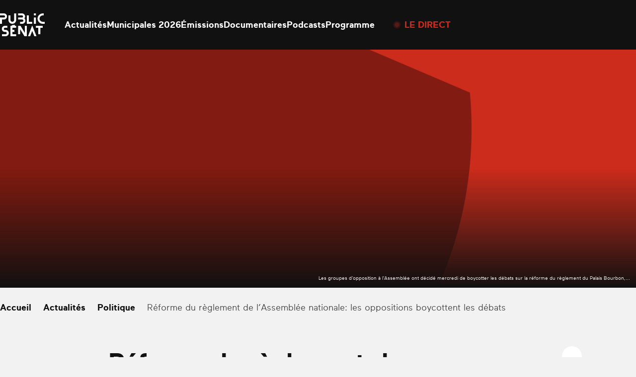

--- FILE ---
content_type: text/css
request_url: https://www.publicsenat.fr/app/cache/minify/3dcaa.css
body_size: 48434
content:

/*! tailwindcss v3.2.7 | MIT License | https://tailwindcss.com*/
*,:after,:before{border:0
solid #e5e7eb;box-sizing:border-box}:after,:before{--tw-content:""}html{-webkit-text-size-adjust:100%;font-feature-settings:normal;font-family:ui-sans-serif,system-ui,-apple-system,BlinkMacSystemFont,Segoe UI,Roboto,Helvetica Neue,Arial,Noto Sans,sans-serif,Apple Color Emoji,Segoe UI Emoji,Segoe UI Symbol,Noto Color Emoji;line-height:1.5;tab-size:4}body{line-height:inherit;margin:0}hr{border-top-width:1px;color:inherit;height:0}abbr:where([title]){-webkit-text-decoration:underline dotted;text-decoration:underline dotted}h1,h2,h3,h4,h5,h6{font-size:inherit;font-weight:inherit}a{color:inherit;text-decoration:inherit}b,strong{font-weight:bolder}code,kbd,pre,samp{font-family:ui-monospace,SFMono-Regular,Menlo,Monaco,Consolas,Liberation Mono,Courier New,monospace;font-size:1em}small{font-size:80%}sub,sup{font-size:75%;line-height:0;position:relative;vertical-align:initial}sub{bottom:-.25em}sup{top:-.5em}table{border-collapse:collapse;border-color:inherit;text-indent:0}button,input,optgroup,select,textarea{color:inherit;font-family:inherit;font-size:100%;font-weight:inherit;line-height:inherit;margin:0;padding:0}button,select{text-transform:none}[type=button],[type=reset],[type=submit],button{-webkit-appearance:button;background-color:initial;background-image:none}:-moz-focusring{outline:auto}:-moz-ui-invalid{box-shadow:none}progress{vertical-align:initial}::-webkit-inner-spin-button,::-webkit-outer-spin-button{height:auto}[type=search]{-webkit-appearance:textfield;outline-offset:-2px}::-webkit-search-decoration{-webkit-appearance:none}::-webkit-file-upload-button{-webkit-appearance:button;font:inherit}summary{display:list-item}blockquote,dd,dl,fieldset,figure,h1,h2,h3,h4,h5,h6,hr,p,pre{margin:0}fieldset,legend{padding:0}menu,ol,ul{list-style:none;margin:0;padding:0}textarea{resize:vertical}input::placeholder,textarea::placeholder{color:#9ca3af;opacity:1}[role=button],button{cursor:pointer}:disabled{cursor:default}audio,canvas,embed,iframe,img,object,svg,video{display:block;vertical-align:middle}img,video{height:auto;max-width:100%}[hidden]{display:none}*{scrollbar-color:auto;scrollbar-width:auto}html{font-family:Maax}*,::backdrop,:after,:before{--tw-border-spacing-x:0;--tw-border-spacing-y:0;--tw-translate-x:0;--tw-translate-y:0;--tw-rotate:0;--tw-skew-x:0;--tw-skew-y:0;--tw-scale-x:1;--tw-scale-y:1;--tw-pan-x:;--tw-pan-y:;--tw-pinch-zoom:;--tw-scroll-snap-strictness:proximity;--tw-ordinal:;--tw-slashed-zero:;--tw-numeric-figure:;--tw-numeric-spacing:;--tw-numeric-fraction:;--tw-ring-inset:;--tw-ring-offset-width:0px;--tw-ring-offset-color:#fff;--tw-ring-color:#3b82f680;--tw-ring-offset-shadow:0 0 #0000;--tw-ring-shadow:0 0 #0000;--tw-shadow:0 0 #0000;--tw-shadow-colored:0 0 #0000;--tw-blur:;--tw-brightness:;--tw-contrast:;--tw-grayscale:;--tw-hue-rotate:;--tw-invert:;--tw-saturate:;--tw-sepia:;--tw-drop-shadow:;--tw-backdrop-blur:;--tw-backdrop-brightness:;--tw-backdrop-contrast:;--tw-backdrop-grayscale:;--tw-backdrop-hue-rotate:;--tw-backdrop-invert:;--tw-backdrop-opacity:;--tw-backdrop-saturate:;--tw-backdrop-sepia:}.container{margin-left:auto;margin-right:auto;padding-left:1.25rem;padding-right:1.25rem;width:100%}@media (min-width:40rem){.container{max-width:40rem}}@media (min-width:48rem){.container{max-width:48rem}}@media (min-width:64rem){.container{max-width:64rem}}@media (min-width:80rem){.container{max-width:80rem;padding-left:0;padding-right:0}}.prose{color:#111;max-width:100%}.prose :where(p):not(:where([class~=not-prose] *)){margin-bottom:1.25em;margin-top:1.25em}.prose :where([class~=lead]):not(:where([class~=not-prose] *)){color:var(--tw-prose-lead);font-size:1.25em;line-height:1.6;margin-bottom:1.2em;margin-top:1.2em}.prose :where(a):not(:where([class~=not-prose] *)){color:#cc2c1c;font-weight:500;text-decoration:underline}.prose :where(a):not(:where([class~=not-prose] *)):hover{color:#ae2417;text-decoration:none}.prose :where(strong):not(:where([class~=not-prose] *)){color:var(--tw-prose-bold);font-weight:600}.prose :where(a strong):not(:where([class~=not-prose] *)){color:inherit}.prose :where(blockquote strong):not(:where([class~=not-prose] *)){color:inherit}.prose :where(thead th strong):not(:where([class~=not-prose] *)){color:inherit}.prose :where(ol):not(:where([class~=not-prose] *)){list-style-type:decimal;margin-bottom:1.25em;margin-top:1.25em;padding-left:1.625em}.prose :where(ol[type=A]):not(:where([class~=not-prose] *)){list-style-type:upper-alpha}.prose :where(ol[type=a]):not(:where([class~=not-prose] *)){list-style-type:lower-alpha}.prose :where(ol[type=A s]):not(:where([class~=not-prose] *)){list-style-type:upper-alpha}.prose :where(ol[type=a s]):not(:where([class~=not-prose] *)){list-style-type:lower-alpha}.prose :where(ol[type=I]):not(:where([class~=not-prose] *)){list-style-type:upper-roman}.prose :where(ol[type=i]):not(:where([class~=not-prose] *)){list-style-type:lower-roman}.prose :where(ol[type=I s]):not(:where([class~=not-prose] *)){list-style-type:upper-roman}.prose :where(ol[type=i s]):not(:where([class~=not-prose] *)){list-style-type:lower-roman}.prose :where(ol[type="1"]):not(:where([class~=not-prose] *)){list-style-type:decimal}.prose :where(ul):not(:where([class~=not-prose] *)){list-style-type:disc;margin-bottom:1.25em;margin-top:1.25em;padding-left:1.625em}.prose :where(ol>li):not(:where([class~=not-prose] *))::marker{color:var(--tw-prose-counters);font-weight:400}.prose :where(ul>li):not(:where([class~=not-prose] *))::marker{color:var(--tw-prose-bullets)}.prose :where(hr):not(:where([class~=not-prose] *)){border-color:var(--tw-prose-hr);border-top-width:1px;margin-bottom:3em;margin-top:3em}.prose :where(blockquote):not(:where([class~=not-prose] *)){border-left-color:var(--tw-prose-quote-borders);border-left-width:.25rem;color:var(--tw-prose-quotes);font-style:italic;font-weight:500;margin-bottom:1.6em;margin-top:1.6em;padding-left:1em;quotes:"\201C""\201D""\2018""\2019"}.prose :where(blockquote p:first-of-type):not(:where([class~=not-prose] *)):before{content:open-quote}.prose :where(blockquote p:last-of-type):not(:where([class~=not-prose] *)):after{content:close-quote}.prose :where(h1):not(:where([class~=not-prose] *)){color:var(--tw-prose-headings);font-size:2.25em;font-weight:800;line-height:1.1111111;margin-bottom:.8888889em;margin-top:0}.prose :where(h1 strong):not(:where([class~=not-prose] *)){color:inherit;font-weight:900}.prose :where(h2):not(:where([class~=not-prose] *)){color:var(--tw-prose-headings);font-size:1.5em;font-weight:700;line-height:1.3333333;margin-bottom:1em;margin-top:2em}.prose :where(h2 strong):not(:where([class~=not-prose] *)){color:inherit;font-weight:800}.prose :where(h3):not(:where([class~=not-prose] *)){color:var(--tw-prose-headings);font-size:1.25em;font-weight:600;line-height:1.6;margin-bottom:.6em;margin-top:1.6em}.prose :where(h3 strong):not(:where([class~=not-prose] *)){color:inherit;font-weight:700}.prose :where(h4):not(:where([class~=not-prose] *)){color:var(--tw-prose-headings);font-weight:600;line-height:1.5;margin-bottom:.5em;margin-top:1.5em}.prose :where(h4 strong):not(:where([class~=not-prose] *)){color:inherit;font-weight:700}.prose :where(img):not(:where([class~=not-prose] *)){margin-bottom:2em;margin-top:2em}.prose :where(figure>*):not(:where([class~=not-prose] *)){margin-bottom:0;margin-top:0}.prose :where(figcaption):not(:where([class~=not-prose] *)){color:var(--tw-prose-captions);font-size:.875em;line-height:1.4285714;margin-top:.8571429em}.prose :where(code):not(:where([class~=not-prose] *)){color:var(--tw-prose-code);font-size:.875em;font-weight:600}.prose :where(code):not(:where([class~=not-prose] *)):before{content:"`"}.prose :where(code):not(:where([class~=not-prose] *)):after{content:"`"}.prose :where(a code):not(:where([class~=not-prose] *)){color:inherit}.prose :where(h1 code):not(:where([class~=not-prose] *)){color:inherit}.prose :where(h2 code):not(:where([class~=not-prose] *)){color:inherit;font-size:.875em}.prose :where(h3 code):not(:where([class~=not-prose] *)){color:inherit;font-size:.9em}.prose :where(h4 code):not(:where([class~=not-prose] *)){color:inherit}.prose :where(blockquote code):not(:where([class~=not-prose] *)){color:inherit}.prose :where(thead th code):not(:where([class~=not-prose] *)){color:inherit}.prose :where(pre):not(:where([class~=not-prose] *)){background-color:var(--tw-prose-pre-bg);border-radius:.375rem;color:var(--tw-prose-pre-code);font-size:.875em;font-weight:400;line-height:1.7142857;margin-bottom:1.7142857em;margin-top:1.7142857em;overflow-x:auto;padding:.8571429em 1.1428571em}.prose :where(pre code):not(:where([class~=not-prose] *)){background-color:initial;border-radius:0;border-width:0;color:inherit;font-family:inherit;font-size:inherit;font-weight:inherit;line-height:inherit;padding:0}.prose :where(pre code):not(:where([class~=not-prose] *)):before{content:none}.prose :where(pre code):not(:where([class~=not-prose] *)):after{content:none}.prose :where(table):not(:where([class~=not-prose] *)){font-size:.875em;line-height:1.7142857;margin-bottom:2em;margin-top:2em;table-layout:auto;text-align:left;width:100%}.prose :where(thead):not(:where([class~=not-prose] *)){border-bottom-color:var(--tw-prose-th-borders);border-bottom-width:1px}.prose :where(thead th):not(:where([class~=not-prose] *)){color:var(--tw-prose-headings);font-weight:600;padding-bottom:.5714286em;padding-left:.5714286em;padding-right:.5714286em;vertical-align:bottom}.prose :where(tbody tr):not(:where([class~=not-prose] *)){border-bottom-color:var(--tw-prose-td-borders);border-bottom-width:1px}.prose :where(tbody tr:last-child):not(:where([class~=not-prose] *)){border-bottom-width:0}.prose :where(tbody td):not(:where([class~=not-prose] *)){vertical-align:initial}.prose :where(tfoot):not(:where([class~=not-prose] *)){border-top-color:var(--tw-prose-th-borders);border-top-width:1px}.prose :where(tfoot td):not(:where([class~=not-prose] *)){vertical-align:top}.prose{--tw-prose-body:#374151;--tw-prose-headings:#111827;--tw-prose-lead:#4b5563;--tw-prose-links:#111827;--tw-prose-bold:#111827;--tw-prose-counters:#6b7280}.prose :where(--tw-prose-bullets):not(:where([class~=not-prose] *)){light:#1c1e25;-d-e-f-a-u-l-t:#111}.prose{--tw-prose-hr:#e5e7eb;--tw-prose-quotes:#111827;--tw-prose-quote-borders:#e5e7eb;--tw-prose-captions:#6b7280;--tw-prose-code:#111827;--tw-prose-pre-code:#e5e7eb;--tw-prose-pre-bg:#1f2937;--tw-prose-th-borders:#d1d5db;--tw-prose-td-borders:#e5e7eb;--tw-prose-invert-body:#d1d5db;--tw-prose-invert-headings:#fff;--tw-prose-invert-lead:#9ca3af;--tw-prose-invert-links:#fff;--tw-prose-invert-bold:#fff;--tw-prose-invert-counters:#9ca3af;--tw-prose-invert-bullets:#4b5563;--tw-prose-invert-hr:#374151;--tw-prose-invert-quotes:#f3f4f6;--tw-prose-invert-quote-borders:#374151;--tw-prose-invert-captions:#9ca3af;--tw-prose-invert-code:#fff;--tw-prose-invert-pre-code:#d1d5db;--tw-prose-invert-pre-bg:#00000080;--tw-prose-invert-th-borders:#4b5563;--tw-prose-invert-td-borders:#374151;font-size:1rem;line-height:1.75}.prose :where(video):not(:where([class~=not-prose] *)){margin-bottom:2em;margin-top:2em}.prose :where(figure):not(:where([class~=not-prose] *)){margin-bottom:2em;margin-top:2em}.prose :where(li):not(:where([class~=not-prose] *)){margin-bottom:.5em;margin-top:.5em}.prose :where(ol>li):not(:where([class~=not-prose] *)){padding-left:.375em}.prose :where(ul>li):not(:where([class~=not-prose] *)){padding-left:.375em}.prose :where(.prose>ul>li p):not(:where([class~=not-prose] *)){margin-bottom:.75em;margin-top:.75em}.prose :where(.prose>ul>li>:first-child):not(:where([class~=not-prose] *)){margin-top:1.25em}.prose :where(.prose>ul>li>:last-child):not(:where([class~=not-prose] *)){margin-bottom:1.25em}.prose :where(.prose>ol>li>:first-child):not(:where([class~=not-prose] *)){margin-top:1.25em}.prose :where(.prose>ol>li>:last-child):not(:where([class~=not-prose] *)){margin-bottom:1.25em}.prose :where(ul ul,ul ol,ol ul,ol ol):not(:where([class~=not-prose] *)){margin-bottom:.75em;margin-top:.75em}.prose :where(hr+*):not(:where([class~=not-prose] *)){margin-top:0}.prose :where(h2+*):not(:where([class~=not-prose] *)){margin-top:0}.prose :where(h3+*):not(:where([class~=not-prose] *)){margin-top:0}.prose :where(h4+*):not(:where([class~=not-prose] *)){margin-top:0}.prose :where(thead th:first-child):not(:where([class~=not-prose] *)){padding-left:0}.prose :where(thead th:last-child):not(:where([class~=not-prose] *)){padding-right:0}.prose :where(tbody td,tfoot td):not(:where([class~=not-prose] *)){padding:.5714286em}.prose :where(tbody td:first-child,tfoot td:first-child):not(:where([class~=not-prose] *)){padding-left:0}.prose :where(tbody td:last-child,tfoot td:last-child):not(:where([class~=not-prose] *)){padding-right:0}.prose :where(.prose>:first-child):not(:where([class~=not-prose] *)){margin-top:0}.prose :where(.prose>:last-child):not(:where([class~=not-prose] *)){margin-bottom:0}.grid-overflow-container{--shadow-width:min(calc((100% - var(--content-max-width))/2),100px);display:grid;grid-template-columns:[full-start] 1fr [content-start] calc(min(var(--content-max-width), 100%) - var(--space)*2) [content-end] 1fr [full-end]}@media (min-width:80rem){.grid-overflow-container{grid-template-columns:[full-start] 1fr [content-start] min(var(--content-max-width),100%) [content-end] 1fr [full-end]}}@media (min-width:64rem){.grid-overflow-container--carousel{grid-template-columns:[full-start] 1fr [shadow-start] var(--shadow-width) [content-start] min(var(--content-max-width),100%) [content-end] var(--shadow-width) [shadow-end] 1fr [full-end]}}.grid-overflow-container>*{grid-column:content}.grid-overflow{display:grid;grid-column:full!important;grid-template-columns:inherit;overflow-x:scroll;overscroll-behavior-x:contain;padding-top:20px;scroll-padding-inline:max(var(--space),(100vw - var(--content-max-width) + var(--space) * 2)/2);scroll-snap-type:x proximity}@media (min-width:80rem){.grid-overflow{scroll-padding-inline:max(var(--space),(100vw - var(--content-max-width))/2)}}@media (min-width:64rem){.grid-overflow--tv{grid-column:content!important}}.grid-overflow-shadows{bottom:0;display:none;grid-column:shadow!important;left:0;pointer-events:none;position:absolute;right:0;top:0;z-index:10}.grid-overflow-shadows:after,.grid-overflow-shadows:before{bottom:0;content:"";position:absolute;top:0;width:var(--shadow-width)}.grid-overflow-shadows:before{background:linear-gradient(270deg,#1110,#111);left:0}.grid-overflow-shadows:after{background:linear-gradient(90deg,#1110,#111);right:0}@media (min-width:64rem){.grid-overflow-shadows{display:block}}.grid-overflow-shadows--light:before{background:linear-gradient(270deg,#fff0,#fff);left:0}.grid-overflow-shadows--light:after{background:linear-gradient(90deg,#fff0,#fff);right:0}.grid-overflow-inner{align-items:flex-start;display:flex;gap:var(--space);grid-column:content}.grid-overflow-inner:after{align-self:stretch;content:"";padding-inline-end:max(var(--space),(100vw - var(--content-max-width))/2 - var(--space))}@media (min-width:64rem){.grid-overflow-inner:after{display:none}}.grid-overflow-inner>*{flex-shrink:0;inline-size:100%;max-inline-size:80%;scroll-snap-align:start}@media (min-width:48rem){.grid-overflow-inner>*{max-inline-size:calc(50% - var(--space)/2)}}@media (min-width:64rem){.grid-overflow-inner>*{flex-shrink:1}}.grid-overflow-inner--carousel{-ms-overflow-style:none;overscroll-behavior-x:contain;scroll-snap-type:x proximity;scrollbar-width:none}.grid-overflow-inner--carousel::-webkit-scrollbar{display:none}@media (min-width:64rem){.grid-overflow-inner--carousel{grid-column:shadow;overflow-x:auto;padding-left:var(--shadow-width);padding-right:var(--shadow-width);scroll-padding-inline:var(--shadow-width)}}.grid-overflow-inner--carousel>*{scroll-snap-align:start}@media (min-width:64rem){.grid-overflow-inner--carousel>*{flex-shrink:0;max-inline-size:calc(25% - var(--space)/1.33)}.grid-overflow-inner--overlay{scroll-padding-inline:40px}}.grid-overflow-inner--tv{-ms-overflow-style:none;overscroll-behavior-x:contain;scroll-snap-type:x proximity;scrollbar-width:none}.grid-overflow-inner--tv::-webkit-scrollbar{display:none}@media (min-width:64rem){.grid-overflow-inner--tv{overflow-x:auto}.grid-overflow-inner--tv:after{display:block}}.grid-overflow-inner--tv>*{flex-shrink:0;max-inline-size:calc(50% - var(--space)/2);scroll-snap-align:center}@media (min-width:64rem){.grid-overflow-inner--tv>*{max-inline-size:calc(25% - var(--space)/1.25)}}@media (min-width:80rem){.grid-overflow-inner--tv>*{max-inline-size:calc(18% - var(--space)/1.25)}}.grid-overflow-inner--top{-ms-overflow-style:none;overscroll-behavior-x:contain;scroll-snap-type:x proximity;scrollbar-width:none}.grid-overflow-inner--top::-webkit-scrollbar{display:none}@media (min-width:64rem){.grid-overflow-inner--top{grid-column:shadow;overflow-x:auto;padding-left:var(--shadow-width);padding-right:var(--shadow-width);scroll-padding-inline:var(--shadow-width)}}.grid-overflow-inner--top>*{scroll-snap-align:start}@media (min-width:64rem){.grid-overflow-inner--top>*{flex-shrink:0;max-inline-size:calc(33.333% - var(--space)/1.5)}.grid-overflow-inner--podcasts>*{max-width:366px}}.sr-only{clip:rect(0,0,0,0);border-width:0;height:1px;margin:-1px;overflow:hidden;padding:0;position:absolute;white-space:nowrap;width:1px}.pointer-events-none{pointer-events:none}.visible{visibility:visible}.collapse{visibility:collapse}.static{position:static}.\!fixed{position:fixed!important}.fixed{position:fixed}.\!absolute{position:absolute!important}.absolute{position:absolute}.relative{position:relative}.sticky{position:sticky}.inset-0{bottom:0;top:0}.inset-0,.inset-x-0{left:0;right:0}.inset-y-0{bottom:0;top:0}.\!bottom-1\/2{bottom:50%!important}.\!right-1\/2{right:50%!important}.-bottom-1{bottom:-.0625rem}.-bottom-25{bottom:-1.5625rem}.-left-1{left:-.0625rem}.-left-35{left:-2.1875rem}.-right-2{right:-.125rem}.-right-5{right:-.3125rem}.-top-1{top:-.0625rem}.-top-110{top:-6.875rem}.-top-2{top:-.125rem}.bottom-0{bottom:0}.bottom-10{bottom:.625rem}.bottom-14{bottom:.875rem}.left-0{left:0}.left-1\/2{left:50%}.left-10{left:.625rem}.left-20{left:1.25rem}.left-25{left:1.5625rem}.right-0{right:0}.right-10{right:.625rem}.right-14{right:.875rem}.right-15{right:.9375rem}.right-18{right:1.125rem}.right-20{right:1.25rem}.right-35{right:2.1875rem}.top-0{top:0}.top-1{top:.0625rem}.top-1\/2{top:50%}.top-10{top:.625rem}.top-105{top:6.5625rem}.top-14{top:.875rem}.top-15{top:.9375rem}.top-160{top:10rem}.top-20{top:1.25rem}.top-235{top:14.6875rem}.top-25{top:1.5625rem}.top-260{top:16.25rem}.top-60{top:3.75rem}.top-80{top:5rem}.top-full{top:100%}.-z-10{z-index:-10}.z-0{z-index:0}.z-10{z-index:10}.z-100{z-index:100}.z-150{z-index:150}.z-20{z-index:20}.z-40{z-index:40}.z-50{z-index:50}.z-modal{z-index:999}.col-span-2{grid-column:span 2/span 2}.col-start-11{grid-column-start:11}.col-end-12{grid-column-end:12}.mx-auto{margin-left:auto;margin-right:auto}.my-20{margin-bottom:1.25rem;margin-top:1.25rem}.my-30{margin-bottom:1.875rem;margin-top:1.875rem}.my-40{margin-bottom:2.5rem;margin-top:2.5rem}.my-45{margin-bottom:2.8125rem;margin-top:2.8125rem}.my-5{margin-bottom:.3125rem;margin-top:.3125rem}.my-50{margin-bottom:3.125rem;margin-top:3.125rem}.-mb-110{margin-bottom:-6.875rem}.-mb-40{margin-bottom:-2.5rem}.-mt-1{margin-top:-.0625rem}.mb-11{margin-bottom:.6875rem}.mb-16{margin-bottom:1rem}.mb-18{margin-bottom:1.125rem}.mb-2{margin-bottom:.125rem}.mb-20{margin-bottom:1.25rem}.mb-30{margin-bottom:1.875rem}.mb-4{margin-bottom:.25rem}.mb-50{margin-bottom:3.125rem}.mb-7{margin-bottom:.4375rem}.mb-9{margin-bottom:.5625rem}.ml-10{margin-left:.625rem}.ml-2{margin-left:.125rem}.ml-8{margin-left:.5rem}.ml-auto{margin-left:auto}.mr-28{margin-right:1.75rem}.mr-6{margin-right:.375rem}.mr-8{margin-right:.5rem}.mt-10{margin-top:.625rem}.mt-11{margin-top:.6875rem}.mt-12{margin-top:.75rem}.mt-13{margin-top:.8125rem}.mt-14{margin-top:.875rem}.mt-15{margin-top:.9375rem}.mt-16{margin-top:1rem}.mt-18{margin-top:1.125rem}.mt-2{margin-top:.125rem}.mt-20{margin-top:1.25rem}.mt-22{margin-top:1.375rem}.mt-23{margin-top:1.4375rem}.mt-24{margin-top:1.5rem}.mt-25{margin-top:1.5625rem}.mt-26{margin-top:1.625rem}.mt-28{margin-top:1.75rem}.mt-3{margin-top:.1875rem}.mt-30{margin-top:1.875rem}.mt-33{margin-top:2.0625rem}.mt-34{margin-top:2.125rem}.mt-35{margin-top:2.1875rem}.mt-36{margin-top:2.25rem}.mt-4{margin-top:.25rem}.mt-40{margin-top:2.5rem}.mt-47{margin-top:2.9375rem}.mt-50{margin-top:3.125rem}.mt-55{margin-top:3.4375rem}.mt-56{margin-top:3.5rem}.mt-6{margin-top:.375rem}.mt-7{margin-top:.4375rem}.mt-8{margin-top:.5rem}.mt-80{margin-top:5rem}.box-content{box-sizing:initial}.block{display:block}.inline-block{display:inline-block}.inline{display:inline}.flex{display:flex}.inline-flex{display:inline-flex}.table{display:table}.grid{display:grid}.contents{display:contents}.\!hidden{display:none!important}.hidden{display:none}.aspect-documentaire{aspect-ratio:3/4}.aspect-dossier{aspect-ratio:630/355}.aspect-featured-mobile{aspect-ratio:31/37.5}.aspect-newsletter{aspect-ratio:41/20}.aspect-show{aspect-ratio:30/45}.aspect-single-mobile{aspect-ratio:375/228}.aspect-square{aspect-ratio:1}.aspect-video{aspect-ratio:16/9}.\!h-12{height:.75rem!important}.\!h-auto{height:auto!important}.h-0{height:0}.h-1{height:.0625rem}.h-1\/2{height:50%}.h-100{height:6.25rem}.h-12{height:.75rem}.h-13{height:.8125rem}.h-135{height:8.4375rem}.h-140{height:8.75rem}.h-15{height:.9375rem}.h-16{height:1rem}.h-2{height:.125rem}.h-20{height:1.25rem}.h-24{height:1.5rem}.h-30{height:1.875rem}.h-300{height:18.75rem}.h-35{height:2.1875rem}.h-355{height:22.1875rem}.h-4{height:.25rem}.h-40{height:2.5rem}.h-48{height:3rem}.h-50{height:3.125rem}.h-53{height:3.3125rem}.h-55{height:3.4375rem}.h-60{height:3.75rem}.h-7{height:.4375rem}.h-70{height:4.375rem}.h-8{height:.5rem}.h-80{height:5rem}.h-90{height:5.625rem}.h-double{height:200%}.h-full{height:100%}.h-full-half{height:150%}.h-pixel-hack{height:calc(100% + 1px)}.max-h-none{max-height:none}.max-h-podcast-modal{max-height:calc(90% - 90px)}.\!w-12{width:.75rem!important}.\!w-full{width:100%!important}.w-0{width:0}.w-1\/2{width:50%}.w-10{width:.625rem}.w-10\/12{width:83.333333%}.w-100{width:6.25rem}.w-105{width:6.5625rem}.w-11{width:.6875rem}.w-116{width:7.25rem}.w-12{width:.75rem}.w-120{width:7.5rem}.w-135{width:8.4375rem}.w-140{width:8.75rem}.w-15{width:.9375rem}.w-150{width:9.375rem}.w-155{width:9.6875rem}.w-16{width:1rem}.w-18{width:1.125rem}.w-192{width:12rem}.w-20{width:1.25rem}.w-200{width:12.5rem}.w-22{width:1.375rem}.w-24{width:1.5rem}.w-244{width:15.25rem}.w-253{width:15.8125rem}.w-296{width:18.5rem}.w-3\/4{width:75%}.w-30{width:1.875rem}.w-4{width:.25rem}.w-40{width:2.5rem}.w-45{width:2.8125rem}.w-48{width:3rem}.w-490{width:30.625rem}.w-50{width:3.125rem}.w-60{width:3.75rem}.w-70{width:4.375rem}.w-78{width:4.875rem}.w-8{width:.5rem}.w-80{width:5rem}.w-90{width:5.625rem}.w-full{width:100%}.w-podcast{width:41.5%}.w-screen-gutter{width:calc(100vw - 30px)}.w-tv-shadow{width:12%}.max-w-150{max-width:9.375rem}.max-w-2xl{max-width:42rem}.max-w-410{max-width:25.625rem}.max-w-550{max-width:34.375rem}.max-w-600{max-width:37.5rem}.max-w-610{max-width:38.125rem}.max-w-7xl{max-width:80rem}.max-w-newsletter{max-width:41.875rem}.max-w-none{max-width:none}.max-w-post-push{max-width:39.25rem}.flex-1{flex:1 1 0%}.flex-none{flex:none}.basis-15{flex-basis:0.9375rem}.basis-48{flex-basis:3rem}.basis-70{flex-basis:4.375rem}.basis-80{flex-basis:5rem}.basis-push-image{flex-basis:9.875rem}.border-collapse{border-collapse:collapse}.\!-translate-x-1\/4{--tw-translate-x:-25%!important}.\!-translate-x-1\/4,.\!-translate-y-1\/2{transform:translate(var(--tw-translate-x),var(--tw-translate-y)) rotate(var(--tw-rotate)) skewX(var(--tw-skew-x)) skewY(var(--tw-skew-y)) scaleX(var(--tw-scale-x)) scaleY(var(--tw-scale-y))!important}.\!-translate-y-1\/2{--tw-translate-y:-50%!important}.-translate-x-1\/2{--tw-translate-x:-50%}.-translate-x-1\/2,.-translate-y-1\/2{transform:translate(var(--tw-translate-x),var(--tw-translate-y)) rotate(var(--tw-rotate)) skewX(var(--tw-skew-x)) skewY(var(--tw-skew-y)) scaleX(var(--tw-scale-x)) scaleY(var(--tw-scale-y))}.-translate-y-1\/2{--tw-translate-y:-50%}.-translate-y-40{--tw-translate-y:-2.5rem}.-translate-y-40,.-translate-y-full{transform:translate(var(--tw-translate-x),var(--tw-translate-y)) rotate(var(--tw-rotate)) skewX(var(--tw-skew-x)) skewY(var(--tw-skew-y)) scaleX(var(--tw-scale-x)) scaleY(var(--tw-scale-y))}.-translate-y-full{--tw-translate-y:-100%}.translate-x-1\/2{--tw-translate-x:50%}.translate-x-12,.translate-x-1\/2{transform:translate(var(--tw-translate-x),var(--tw-translate-y)) rotate(var(--tw-rotate)) skewX(var(--tw-skew-x)) skewY(var(--tw-skew-y)) scaleX(var(--tw-scale-x)) scaleY(var(--tw-scale-y))}.translate-x-12{--tw-translate-x:0.75rem}.translate-y-0{--tw-translate-y:0rem}.translate-y-0,.translate-y-1\/2{transform:translate(var(--tw-translate-x),var(--tw-translate-y)) rotate(var(--tw-rotate)) skewX(var(--tw-skew-x)) skewY(var(--tw-skew-y)) scaleX(var(--tw-scale-x)) scaleY(var(--tw-scale-y))}.translate-y-1\/2{--tw-translate-y:50%}.translate-y-80{--tw-translate-y:5rem}.translate-y-80,.translate-y-full{transform:translate(var(--tw-translate-x),var(--tw-translate-y)) rotate(var(--tw-rotate)) skewX(var(--tw-skew-x)) skewY(var(--tw-skew-y)) scaleX(var(--tw-scale-x)) scaleY(var(--tw-scale-y))}.translate-y-full{--tw-translate-y:100%}.rotate-15{--tw-rotate:15deg}.rotate-15,.rotate-180{transform:translate(var(--tw-translate-x),var(--tw-translate-y)) rotate(var(--tw-rotate)) skewX(var(--tw-skew-x)) skewY(var(--tw-skew-y)) scaleX(var(--tw-scale-x)) scaleY(var(--tw-scale-y))}.rotate-180{--tw-rotate:180deg}.\!scale-100{--tw-scale-x:1!important;--tw-scale-y:1!important;transform:translate(var(--tw-translate-x),var(--tw-translate-y)) rotate(var(--tw-rotate)) skewX(var(--tw-skew-x)) skewY(var(--tw-skew-y)) scaleX(var(--tw-scale-x)) scaleY(var(--tw-scale-y))!important}.scale-0{--tw-scale-x:0;--tw-scale-y:0}.scale-0,.transform{transform:translate(var(--tw-translate-x),var(--tw-translate-y)) rotate(var(--tw-rotate)) skewX(var(--tw-skew-x)) skewY(var(--tw-skew-y)) scaleX(var(--tw-scale-x)) scaleY(var(--tw-scale-y))}@keyframes bg-topbar{0%,to{opacity:1}50%{opacity:.5}}.animate-bg-topbar{animation:bg-topbar 5s ease-in-out infinite}@keyframes bottom-bar-in{50%{bottom:50%;transform:rotate(0)}75%{bottom:45%;transform:rotate(0)}to{bottom:45%;transform:rotate(-45deg)}}.animate-bottom-bar-in{animation:bottom-bar-in .5s ease-in-out forwards}@keyframes fade-in-bottom{0%{opacity:0;transform:translateY(100px)}to{opacity:1;transform:translateY(0)}}.animate-fade-in-bottom{animation:fade-in-bottom .3s ease-in-out forwards}@keyframes
fadein{0%{opacity:0}to{opacity:1}}.animate-fadein{animation:fadein .5s ease-in-out forwards}@keyframes from-bottom-full{0%{transform:translateY(100%)}to{transform:translateY(0)}}.animate-from-bottom-full{animation:from-bottom-full .3s ease-in-out forwards}@keyframes live-pulse{0%{box-shadow:0 0 0 0 #ffffffb3;opacity:0;transform:scale(.9)}30%{box-shadow:0 0 0 10px #fff0;opacity:1;transform:scale(1)}70%{box-shadow:0 0 0 0 #fff0;opacity:1;transform:scale(1)}to{box-shadow:0 0 0 0 #fff0;opacity:0;transform:scale(.9)}}.animate-live-pulse{animation:live-pulse 3s cubic-bezier(.4,0,.6,1) infinite}@keyframes live-pulse-primary{0%{box-shadow:0 0 0 0 #cc2c1cb3;opacity:0;transform:scale(.9)}30%{box-shadow:0 0 0 8px #cc2c1c00;opacity:1;transform:scale(1)}70%{box-shadow:0 0 0 0 #cc2c1c00;opacity:1;transform:scale(1)}to{box-shadow:0 0 0 0 #cc2c1c00;opacity:0;transform:scale(.9)}}.animate-live-pulse-primary{animation:live-pulse-primary 3s cubic-bezier(.4,0,.6,1) infinite}@keyframes
marquee{0%{transform:translateX(0)}to{transform:translateX(-150%)}}.animate-marquee{animation:marquee 20s linear 5s infinite}@keyframes middle-bar-in{to{opacity:0}}.animate-middle-bar-in{animation:middle-bar-in 0s ease-in-out .25s forwards}@keyframes newsletter-layer-1{to{d:path("M11.5619 186.911C34.4679 194.254 60.2716 192.266 82.7369 179.279C88.9414 175.692 94.546 171.466 99.5155 166.732L26.9255 91.1706L-12.122 133.612L11.5619 186.911Z")}}.animate-newsletter-layer-1{animation:newsletter-layer-1 .6s ease-in-out forwards}@keyframes newsletter-layer-2{to{d:path("M46.6058 184.978C57.633 197.569 72.1201 207.414 89.2248 212.879C108.757 219.12 128.821 218.729 146.982 212.961L167.878 104.559L104.17 35.524L46.6058 184.978Z")}}.animate-newsletter-layer-2{animation:newsletter-layer-2 .6s ease-in-out forwards}@keyframes newsletter-layer-3{to{d:path("M148.268 119.318C129.099 107.306 105.344 102.615 81.5575 108.094C71.1835 110.483 61.6613 114.61 53.227 120.096L108.241 229.045L158.021 199.926L148.268 119.318Z")}}.animate-newsletter-layer-3{animation:newsletter-layer-3 .6s ease-in-out forwards}@keyframes newsletter-layer-out-1{0%{d:path("M11.5619 186.911C34.4679 194.254 60.2716 192.266 82.7369 179.279C88.9414 175.692 94.546 171.466 99.5155 166.732L26.9255 91.1706L-12.122 133.612L11.5619 186.911Z")}to{d:path("M33.1751 172.158C57.2004 173.335 81.6149 164.75 99.9635 146.401C105.031 141.333 109.354 135.803 112.932 129.946L23.2881 75.6982L-3.47189 126.785L33.1751 172.158Z")}}.animate-newsletter-layer-out-1{animation:newsletter-layer-out-1 .6s ease-in-out}@keyframes newsletter-layer-out-2{0%{d:path("M46.6058 184.978C57.633 197.569 72.1201 207.414 89.2248 212.879C108.757 219.12 128.821 218.729 146.982 212.961L167.878 104.559L104.17 35.524L46.6058 184.978Z")}to{d:path("M39.8025 148.464C47.8995 163.112 59.9614 175.813 75.5123 184.791C93.2706 195.044 112.958 198.929 131.93 197.155L175.405 95.6782L127.837 14.6723L39.8025 148.464Z")}}.animate-newsletter-layer-out-2{animation:newsletter-layer-out-2 .6s ease-in-out}@keyframes newsletter-layer-out-3{0%{d:path("M148.268 119.318C129.099 107.306 105.344 102.615 81.5575 108.094C71.1835 110.483 61.6613 114.61 53.227 120.096L108.241 229.045L158.021 199.926L148.268 119.318Z")}to{d:path("M133.313 85.4405C111.466 79.5687 87.3788 82.0398 66.24 94.2443C57.0206 99.5671 49.1242 106.301 42.6662 114.016L127.174 202.079L166.244 159.659L133.313 85.4405Z")}}.animate-newsletter-layer-out-3{animation:newsletter-layer-out-3 .6s ease-in-out}@keyframes
pulse{50%{opacity:.5}}.animate-pulse{animation:pulse 2s cubic-bezier(.4,0,.6,1) infinite}@keyframes scale-in{0%{opacity:0;transform:scale(.5)}to{opacity:1;transform:scale(1)}}.animate-scale-in{animation:scale-in .3s ease-in-out forwards}@keyframes
spin{to{transform:rotate(1turn)}}.animate-spin{animation:spin 1s linear infinite}@keyframes top-bar-in{50%{top:50%;transform:rotate(0)}75%{top:50%;transform:rotate(0)}to{top:50%;transform:rotate(45deg)}}.animate-top-bar-in{animation:top-bar-in .5s ease-in-out forwards}.cursor-auto{cursor:auto}.cursor-pointer{cursor:pointer}.resize{resize:both}.appearance-none{-webkit-appearance:none;appearance:none}.auto-rows-networks{grid-auto-rows:2.5rem}.auto-rows-partners{grid-auto-rows:6.25rem}.grid-cols-1{grid-template-columns:repeat(1,minmax(0,1fr))}.grid-cols-2{grid-template-columns:repeat(2,minmax(0,1fr))}.grid-cols-networks{grid-template-columns:repeat(auto-fit,2.5rem)}.grid-cols-partners{grid-template-columns:repeat(auto-fit,6.25rem)}.flex-col{flex-direction:column}.flex-wrap{flex-wrap:wrap}.flex-nowrap{flex-wrap:nowrap}.place-content-center{place-content:center}.items-start{align-items:flex-start}.items-end{align-items:flex-end}.items-center{align-items:center}.justify-end{justify-content:flex-end}.justify-center{justify-content:center}.justify-between{justify-content:space-between}.gap-10{gap:.625rem}.gap-12{gap:.75rem}.gap-14{gap:.875rem}.gap-15{gap:.9375rem}.gap-20{gap:1.25rem}.gap-28{gap:1.75rem}.gap-30{gap:1.875rem}.gap-4{gap:.25rem}.gap-40{gap:2.5rem}.gap-5{gap:.3125rem}.gap-7{gap:.4375rem}.gap-8{gap:.5rem}.gap-9{gap:.5625rem}.gap-x-20{column-gap:1.25rem}.gap-y-24{row-gap:1.5rem}.gap-y-35{row-gap:2.1875rem}.gap-y-36{row-gap:2.25rem}.gap-y-37{row-gap:2.3125rem}.self-center{align-self:center}.overflow-auto{overflow:auto}.overflow-hidden{overflow:hidden}.overflow-x-auto{overflow-x:auto}.overflow-y-auto{overflow-y:auto}.truncate{overflow:hidden;white-space:nowrap}.text-ellipsis,.truncate{text-overflow:ellipsis}.whitespace-nowrap{white-space:nowrap}.rounded{border-radius:.25rem}.rounded-3xl{border-radius:1.5rem}.rounded-full{border-radius:9999px}.rounded-lg{border-radius:.5rem}.rounded-md{border-radius:.375rem}.rounded-sm{border-radius:.125rem}.rounded-xl{border-radius:.75rem}.rounded-b{border-bottom-left-radius:.25rem;border-bottom-right-radius:.25rem}.rounded-b-lg{border-bottom-left-radius:.5rem;border-bottom-right-radius:.5rem}.rounded-b-xl{border-bottom-left-radius:.75rem;border-bottom-right-radius:.75rem}.rounded-l-full{border-bottom-left-radius:9999px;border-top-left-radius:9999px}.rounded-r-full{border-bottom-right-radius:9999px;border-top-right-radius:9999px}.rounded-t{border-top-left-radius:.25rem;border-top-right-radius:.25rem}.rounded-t-lg{border-top-left-radius:.5rem;border-top-right-radius:.5rem}.rounded-t-xl{border-top-left-radius:.75rem;border-top-right-radius:.75rem}.border{border-width:1px}.border-0{border-width:0}.border-2{border-width:2px}.border-x-2{border-left-width:2px;border-right-width:2px}.border-y{border-top-width:1px}.border-b,.border-y{border-bottom-width:1px}.border-b-2{border-bottom-width:2px}.border-b-3{border-bottom-width:.1875rem}.border-l{border-left-width:1px}.border-r-0{border-right-width:0}.border-t{border-top-width:1px}.border-solid{border-style:solid}.border-black{--tw-border-opacity:1;border-color:rgb(17 17 17/var(--tw-border-opacity))}.border-black\/25{border-color:#11111140}.border-black\/50{border-color:#11111180}.border-current{border-color:currentColor}.border-grey-border{--tw-border-opacity:1;border-color:rgb(195 195 195/var(--tw-border-opacity))}.border-primary{--tw-border-opacity:1;border-color:rgb(204 44 28/var(--tw-border-opacity))}.border-white{--tw-border-opacity:1;border-color:rgb(255 255 255/var(--tw-border-opacity))}.border-white\/25{border-color:#ffffff40}.border-white\/50{border-color:#ffffff80}.border-r-transparent{border-right-color:#0000}.bg-black{--tw-bg-opacity:1;background-color:rgb(17 17 17/var(--tw-bg-opacity))}.bg-black-light{--tw-bg-opacity:1;background-color:rgb(28 30 37/var(--tw-bg-opacity))}.bg-black\/10{background-color:#1111111a}.bg-black\/25{background-color:#11111140}.bg-black\/30{background-color:#1111114d}.bg-black\/35{background-color:#11111159}.bg-black\/40{background-color:#1116}.bg-black\/5{background-color:#1111110d}.bg-black\/50{background-color:#11111180}.bg-black\/75{background-color:#111111bf}.bg-black\/90{background-color:#111111e6}.bg-blue-podcast{--tw-bg-opacity:1;background-color:rgb(36 38 73/var(--tw-bg-opacity))}.bg-green-400{--tw-bg-opacity:1;background-color:rgb(74 222 128/var(--tw-bg-opacity))}.bg-grey-medium{--tw-bg-opacity:1;background-color:rgb(231 231 231/var(--tw-bg-opacity))}.bg-indigo-400{--tw-bg-opacity:1;background-color:rgb(129 140 248/var(--tw-bg-opacity))}.bg-primary{--tw-bg-opacity:1;background-color:rgb(204 44 28/var(--tw-bg-opacity))}.bg-primary-dark{--tw-bg-opacity:1;background-color:rgb(174 36 23/var(--tw-bg-opacity))}.bg-primary-podcast{--tw-bg-opacity:1;background-color:rgb(157 43 45/var(--tw-bg-opacity))}.bg-primary\/75{background-color:#cc2c1cbf}.bg-purple-podcast{--tw-bg-opacity:1;background-color:rgb(47 45 152/var(--tw-bg-opacity))}.bg-red-400{--tw-bg-opacity:1;background-color:rgb(248 113 113/var(--tw-bg-opacity))}.bg-transparent{background-color:initial}.bg-white{--tw-bg-opacity:1;background-color:rgb(255 255 255/var(--tw-bg-opacity))}.bg-white-dark{--tw-bg-opacity:1;background-color:rgb(242 242 242/var(--tw-bg-opacity))}.bg-white\/35{background-color:#ffffff59}.bg-white\/50{background-color:#ffffff80}.bg-yellow-400{--tw-bg-opacity:1;background-color:rgb(250 204 21/var(--tw-bg-opacity))}.bg-gradient-to-l{background-image:linear-gradient(to left,var(--tw-gradient-stops))}.bg-gradient-to-r{background-image:linear-gradient(to right,var(--tw-gradient-stops))}.bg-gradient-to-t{background-image:linear-gradient(to top,var(--tw-gradient-stops))}.bg-menu{background-image:linear-gradient(150deg,#cc2c1c,#cc2c1c 26%,#ae2417 0,#ae2417)}.bg-no-replay{background-image:url(/app/themes/public-senat-fr/public/images/bg-no-replay.png)}.bg-podcast-blue-gradient{background-image:linear-gradient(.396turn,#103be9,#262334)}.bg-podcast-custom-gradient{background-image:linear-gradient(.396turn,var(--color-start) 0,var(--color-end) 100%)}.bg-podcast-purple-gradient{background-image:linear-gradient(143deg,#9b7edc,#2f2d98)}.bg-podcast-red-gradient{background-image:linear-gradient(.396turn,#bc4747,#9d2b2d)}.bg-tv-shadow{background-image:linear-gradient(270deg,#1c1e25,#1c1e2500)}.from-black{--tw-gradient-from:#111;--tw-gradient-to:#1110;--tw-gradient-stops:var(--tw-gradient-from),var(--tw-gradient-to)}.from-primary{--tw-gradient-from:#cc2c1c;--tw-gradient-to:#cc2c1c00;--tw-gradient-stops:var(--tw-gradient-from),var(--tw-gradient-to)}.from-white\/75{--tw-gradient-from:#ffffffbf;--tw-gradient-to:#fff0;--tw-gradient-stops:var(--tw-gradient-from),var(--tw-gradient-to)}.to-grey-number{--tw-gradient-to:#444}.to-transparent{--tw-gradient-to:#0000}.bg-cover{background-size:cover}.bg-clip-text{-webkit-background-clip:text;background-clip:text}.fill-white{fill:#fff}.object-contain{object-fit:contain}.object-right{object-position:right}.\!p-0{padding:0!important}.p-0{padding:0}.p-10{padding:.625rem}.p-12{padding:.75rem}.p-20{padding:1.25rem}.p-24{padding:1.5rem}.p-40{padding:2.5rem}.p-8{padding:.5rem}.\!py-0{padding-bottom:0!important;padding-top:0!important}.px-10{padding-left:.625rem;padding-right:.625rem}.px-14{padding-left:.875rem;padding-right:.875rem}.px-15{padding-left:.9375rem;padding-right:.9375rem}.px-20{padding-left:1.25rem;padding-right:1.25rem}.px-30{padding-left:1.875rem;padding-right:1.875rem}.px-4{padding-left:.25rem;padding-right:.25rem}.px-40{padding-left:2.5rem;padding-right:2.5rem}.px-6{padding-left:.375rem;padding-right:.375rem}.px-60{padding-left:3.75rem;padding-right:3.75rem}.py-1{padding-bottom:.0625rem;padding-top:.0625rem}.py-10{padding-bottom:.625rem;padding-top:.625rem}.py-12{padding-bottom:.75rem;padding-top:.75rem}.py-13{padding-bottom:.8125rem;padding-top:.8125rem}.py-15{padding-bottom:.9375rem;padding-top:.9375rem}.py-16{padding-bottom:1rem;padding-top:1rem}.py-20{padding-bottom:1.25rem;padding-top:1.25rem}.py-24{padding-bottom:1.5rem;padding-top:1.5rem}.py-25{padding-bottom:1.5625rem;padding-top:1.5625rem}.py-26{padding-bottom:1.625rem;padding-top:1.625rem}.py-30{padding-bottom:1.875rem;padding-top:1.875rem}.py-32{padding-bottom:2rem;padding-top:2rem}.py-36{padding-bottom:2.25rem;padding-top:2.25rem}.py-4{padding-bottom:.25rem;padding-top:.25rem}.py-40{padding-bottom:2.5rem;padding-top:2.5rem}.py-44{padding-bottom:2.75rem;padding-top:2.75rem}.py-45{padding-bottom:2.8125rem;padding-top:2.8125rem}.py-5{padding-bottom:.3125rem;padding-top:.3125rem}.py-58{padding-bottom:3.625rem;padding-top:3.625rem}.py-6{padding-bottom:.375rem;padding-top:.375rem}.py-8{padding-bottom:.5rem;padding-top:.5rem}.py-9{padding-bottom:.5625rem;padding-top:.5625rem}.pb-10{padding-bottom:.625rem}.pb-12{padding-bottom:.75rem}.pb-120{padding-bottom:7.5rem}.pb-14{padding-bottom:.875rem}.pb-145{padding-bottom:9.0625rem}.pb-15{padding-bottom:.9375rem}.pb-175{padding-bottom:10.9375rem}.pb-20{padding-bottom:1.25rem}.pb-23{padding-bottom:1.4375rem}.pb-25{padding-bottom:1.5625rem}.pb-26{padding-bottom:1.625rem}.pb-3{padding-bottom:.1875rem}.pb-30{padding-bottom:1.875rem}.pb-32{padding-bottom:2rem}.pb-38{padding-bottom:2.375rem}.pb-40{padding-bottom:2.5rem}.pb-45{padding-bottom:2.8125rem}.pb-50{padding-bottom:3.125rem}.pb-56{padding-bottom:3.5rem}.pb-6{padding-bottom:.375rem}.pb-60{padding-bottom:3.75rem}.pb-70{padding-bottom:4.375rem}.pb-76{padding-bottom:4.75rem}.pb-80{padding-bottom:5rem}.pb-88{padding-bottom:5.5rem}.pb-9{padding-bottom:.5625rem}.pl-20{padding-left:1.25rem}.pl-30{padding-left:1.875rem}.pl-35{padding-left:2.1875rem}.pl-40{padding-left:2.5rem}.pl-47{padding-left:2.9375rem}.pl-58{padding-left:3.625rem}.pl-90{padding-left:5.625rem}.pr-140{padding-right:8.75rem}.pr-20{padding-right:1.25rem}.pr-30{padding-right:1.875rem}.pr-40{padding-right:2.5rem}.pr-80{padding-right:5rem}.pt-10{padding-top:.625rem}.pt-102{padding-top:6.375rem}.pt-145{padding-top:9.0625rem}.pt-16{padding-top:1rem}.pt-20{padding-top:1.25rem}.pt-23{padding-top:1.4375rem}.pt-25{padding-top:1.5625rem}.pt-26{padding-top:1.625rem}.pt-28{padding-top:1.75rem}.pt-30{padding-top:1.875rem}.pt-32{padding-top:2rem}.pt-34{padding-top:2.125rem}.pt-36{padding-top:2.25rem}.pt-37{padding-top:2.3125rem}.pt-40{padding-top:2.5rem}.pt-50{padding-top:3.125rem}.pt-60{padding-top:3.75rem}.pt-64{padding-top:4rem}.pt-9{padding-top:.5625rem}.text-left{text-align:left}.text-center{text-align:center}.text-right{text-align:right}.align-middle{vertical-align:middle}.align-\[-0\.125em\]{vertical-align:-.125em}.font-heading{font-family:Maax PS}.text-10{font-size:.625rem}.text-11{font-size:.6875rem}.text-14{font-size:.875rem}.text-16{font-size:1rem}.text-22{font-size:1.375rem}.text-24{font-size:1.5rem}.text-30{font-size:1.875rem}.text-80{font-size:5rem}.text-9{font-size:.5625rem}.text-\[60\%\]{font-size:60%}.font-bold{font-weight:700}.font-medium{font-weight:500}.font-normal{font-weight:400}.uppercase{text-transform:uppercase}.lowercase{text-transform:lowercase}.capitalize{text-transform:capitalize}.leading-15{line-height:.9375rem}.leading-20{line-height:1.25rem}.leading-25{line-height:1.5625rem}.leading-30{line-height:1.875rem}.leading-60{line-height:3.75rem}.leading-none{line-height:1}.leading-normal{line-height:1.5}.leading-snug{line-height:1.375}.leading-tight{line-height:1.25}.text-\[red\]{--tw-text-opacity:1;color:rgb(255 0 0/var(--tw-text-opacity))}.text-black{--tw-text-opacity:1;color:rgb(17 17 17/var(--tw-text-opacity))}.text-black\/5{color:#1111110d}.text-black\/50{color:#11111180}.text-black\/75{color:#111111bf}.text-green-50{--tw-text-opacity:1;color:rgb(240 253 244/var(--tw-text-opacity))}.text-grey-medium{--tw-text-opacity:1;color:rgb(231 231 231/var(--tw-text-opacity))}.text-indigo-50{--tw-text-opacity:1;color:rgb(238 242 255/var(--tw-text-opacity))}.text-primary{--tw-text-opacity:1;color:rgb(204 44 28/var(--tw-text-opacity))}.text-red-50{--tw-text-opacity:1;color:rgb(254 242 242/var(--tw-text-opacity))}.text-semantic-success{--tw-text-opacity:1;color:rgb(76 175 80/var(--tw-text-opacity))}.text-transparent{color:#0000}.text-white{--tw-text-opacity:1;color:rgb(255 255 255/var(--tw-text-opacity))}.text-white-dark{--tw-text-opacity:1;color:rgb(242 242 242/var(--tw-text-opacity))}.text-white\/10{color:#ffffff1a}.text-white\/25{color:#ffffff40}.text-white\/5{color:#ffffff0d}.text-white\/50{color:#ffffff80}.text-white\/75{color:#ffffffbf}.text-yellow-50{--tw-text-opacity:1;color:rgb(254 252 232/var(--tw-text-opacity))}.underline{text-decoration-line:underline}.\!opacity-100{opacity:1!important}.opacity-0{opacity:0}.opacity-100{opacity:1}.opacity-25{opacity:.25}.opacity-50{opacity:.5}.opacity-75{opacity:.75}.mix-blend-luminosity{mix-blend-mode:luminosity}.shadow{--tw-shadow:0 1px 3px 0 #0000001a,0 1px 2px -1px #0000001a;--tw-shadow-colored:0 1px 3px 0 var(--tw-shadow-color),0 1px 2px -1px var(--tw-shadow-color)}.shadow,.shadow-arrow{box-shadow:var(--tw-ring-offset-shadow,0 0 #0000),var(--tw-ring-shadow,0 0 #0000),var(--tw-shadow)}.shadow-arrow{--tw-shadow:0 0.3125rem 1.5625rem #00000080;--tw-shadow-colored:0 0.3125rem 1.5625rem var(--tw-shadow-color)}.shadow-lg{--tw-shadow:0 10px 15px -3px #0000001a,0 4px 6px -4px #0000001a;--tw-shadow-colored:0 10px 15px -3px var(--tw-shadow-color),0 4px 6px -4px var(--tw-shadow-color)}.shadow-lg,.shadow-live{box-shadow:var(--tw-ring-offset-shadow,0 0 #0000),var(--tw-ring-shadow,0 0 #0000),var(--tw-shadow)}.shadow-live{--tw-shadow:-6.25rem 7.8125rem 9.375rem #00000059;--tw-shadow-colored:-6.25rem 7.8125rem 9.375rem var(--tw-shadow-color)}.shadow-xl{--tw-shadow:0 20px 25px -5px #0000001a,0 8px 10px -6px #0000001a;--tw-shadow-colored:0 20px 25px -5px var(--tw-shadow-color),0 8px 10px -6px var(--tw-shadow-color);box-shadow:var(--tw-ring-offset-shadow,0 0 #0000),var(--tw-ring-shadow,0 0 #0000),var(--tw-shadow)}.shadow-blue-podcast{--tw-shadow-color:#242649;--tw-shadow:var(--tw-shadow-colored)}.shadow-primary-podcast{--tw-shadow-color:#9d2b2d;--tw-shadow:var(--tw-shadow-colored)}.shadow-purple-podcast{--tw-shadow-color:#2f2d98;--tw-shadow:var(--tw-shadow-colored)}.outline-none{outline:2px
solid #0000;outline-offset:2px}.outline{outline-style:solid}.blur{--tw-blur:blur(8px)}.blur,.blur-2xl{filter:var(--tw-blur) var(--tw-brightness) var(--tw-contrast) var(--tw-grayscale) var(--tw-hue-rotate) var(--tw-invert) var(--tw-saturate) var(--tw-sepia) var(--tw-drop-shadow)}.blur-2xl{--tw-blur:blur(40px)}.blur-3xl{--tw-blur:blur(64px)}.blur-3xl,.blur-xl{filter:var(--tw-blur) var(--tw-brightness) var(--tw-contrast) var(--tw-grayscale) var(--tw-hue-rotate) var(--tw-invert) var(--tw-saturate) var(--tw-sepia) var(--tw-drop-shadow)}.blur-xl{--tw-blur:blur(24px)}.filter{filter:var(--tw-blur) var(--tw-brightness) var(--tw-contrast) var(--tw-grayscale) var(--tw-hue-rotate) var(--tw-invert) var(--tw-saturate) var(--tw-sepia) var(--tw-drop-shadow)}.backdrop-blur{--tw-backdrop-blur:blur(8px)}.backdrop-blur,.backdrop-blur-md{-webkit-backdrop-filter:var(--tw-backdrop-blur) var(--tw-backdrop-brightness) var(--tw-backdrop-contrast) var(--tw-backdrop-grayscale) var(--tw-backdrop-hue-rotate) var(--tw-backdrop-invert) var(--tw-backdrop-opacity) var(--tw-backdrop-saturate) var(--tw-backdrop-sepia);backdrop-filter:var(--tw-backdrop-blur) var(--tw-backdrop-brightness) var(--tw-backdrop-contrast) var(--tw-backdrop-grayscale) var(--tw-backdrop-hue-rotate) var(--tw-backdrop-invert) var(--tw-backdrop-opacity) var(--tw-backdrop-saturate) var(--tw-backdrop-sepia)}.backdrop-blur-md{--tw-backdrop-blur:blur(12px)}.transition{transition-duration:.3s;transition-property:color,background-color,border-color,text-decoration-color,fill,stroke,opacity,box-shadow,transform,filter,-webkit-backdrop-filter;transition-property:color,background-color,border-color,text-decoration-color,fill,stroke,opacity,box-shadow,transform,filter,backdrop-filter;transition-property:color,background-color,border-color,text-decoration-color,fill,stroke,opacity,box-shadow,transform,filter,backdrop-filter,-webkit-backdrop-filter;transition-timing-function:ease-in-out}.transition-all{transition-duration:.3s;transition-property:all;transition-timing-function:ease-in-out}.transition-colors{transition-duration:.3s;transition-property:color,background-color,border-color,text-decoration-color,fill,stroke;transition-timing-function:ease-in-out}.transition-opacity{transition-duration:.3s;transition-property:opacity;transition-timing-function:ease-in-out}.transition-transform{transition-duration:.3s;transition-property:transform;transition-timing-function:ease-in-out}.delay-300{transition-delay:.3s}.line-clamp-1{-webkit-line-clamp:1}.line-clamp-1,.line-clamp-2{-webkit-box-orient:vertical;display:-webkit-box;overflow:hidden}.line-clamp-2{-webkit-line-clamp:2}.line-clamp-3{-webkit-line-clamp:3}.line-clamp-3,.line-clamp-4{-webkit-box-orient:vertical;display:-webkit-box;overflow:hidden}.line-clamp-4{-webkit-line-clamp:4}.\@container{container-type:inline-size}.scrollbar-hide{-ms-overflow-style:none;scrollbar-width:none}.scrollbar-hide::-webkit-scrollbar{display:none}.heading-cta{font-family:Maax PS;font-size:1rem;line-height:1.25rem}@media (min-width:64rem){.heading-cta{font-size:1.125rem;line-height:1.5625rem}}.heading-h1{font-family:Maax PS;font-size:1.875rem;line-height:2.5rem}@media (min-width:64rem){.heading-h1{font-size:3.125rem;line-height:3.75rem}}.heading-h2{font-family:Maax PS;font-size:1.5rem;line-height:2.1875rem}@media (min-width:64rem){.heading-h2{font-size:1.875rem;line-height:2.5rem}}.heading-h3{font-family:Maax PS;font-size:1.375rem;line-height:1.875rem}@media (min-width:64rem){.heading-h3{font-size:1.625rem;line-height:2.1875rem}}.heading-xl{font-family:Maax PS;font-size:3.125rem;line-height:3.75rem}@media (min-width:64rem){.heading-xl{font-size:5.625rem;line-height:6.25rem}}.edito{font-family:Maax;font-size:1rem;line-height:1.5625rem}@media (min-width:64rem){.edito{font-size:1.125rem;line-height:1.875rem}}.edito-caption{font-family:Maax;font-size:.5625rem;line-height:.9375rem}@media (min-width:64rem){.edito-caption{font-size:.75rem;line-height:1.25rem}}.edito-caption-lg{font-family:Maax;font-size:.6875rem;line-height:.9375rem}@media (min-width:64rem){.edito-caption-lg{font-size:.875rem;line-height:1.25rem}}.edito-lg{font-family:Maax;font-size:1.25rem;line-height:1.875rem}@media (min-width:64rem){.edito-lg{font-size:1.375rem;line-height:2.1875rem}}.edito-subtitle{font-family:Maax;font-size:1.375rem;line-height:1.875rem}@media (min-width:64rem){.edito-subtitle{font-size:1.625rem;line-height:2.1875rem}}.edito-thumbnail{font-family:Maax;font-size:1rem;line-height:1.25rem}@media (min-width:64rem){.edito-thumbnail{font-size:1.125rem;line-height:1.5625rem}}.media-contain{display:block}.media-contain
img{display:block;font-family:"object-fit: contain";height:100%;object-fit:contain;width:100%}.media-cover{display:block}.media-cover
img{display:block;font-family:"object-fit: cover";height:100%;object-fit:cover;width:100%}media{display:block}[data-seo-container],media{position:relative}[data-seo-target]:before{bottom:0;content:"";left:0;position:absolute;right:0;top:0}.fullwidth{left:50%;margin-left:-50vw;margin-right:-50vw;position:relative;right:50%;width:100vw}.hyphens-auto{-webkit-hyphens:auto;hyphens:auto}.lazyload,.lazyloading{--tw-bg-opacity:1;background-color:rgb(242 242 242/var(--tw-bg-opacity));opacity:0}.lazyloaded{opacity:1;transition-duration:.5s;transition-property:opacity;transition-timing-function:ease-in-out}iframe[id^=twitter-widget]{max-width:100%!important}:root{--content-max-width:100%;--space:20px}@media (min-width:40rem){:root{--content-max-width:640px}}@media (min-width:48rem){:root{--content-max-width:768px}}@media (min-width:64rem){:root{--content-max-width:1024px;--space:26px}}@media (min-width:80rem){:root{--content-max-width:1280px}}@font-face{font-family:Maax;font-style:normal;font-weight:700;src:url(/app/themes/public-senat-fr/public/fonts/maax-bold.woff2) format("woff2"),url(/app/themes/public-senat-fr/public/fonts/maax-bold.woff) format("woff")}@font-face{font-family:Maax;font-style:normal;font-weight:500;src:url(/app/themes/public-senat-fr/public/fonts/maax-medium.woff2) format("woff2"),url(/app/themes/public-senat-fr/public/fonts/maax-medium.woff) format("woff")}@font-face{font-family:Maax;font-style:normal;font-weight:400;src:url(/app/themes/public-senat-fr/public/fonts/maax.woff2) format("woff2"),url(/app/themes/public-senat-fr/public/fonts/maax.woff) format("woff")}@font-face{font-family:Maax PS;font-style:normal;font-weight:400;src:url(/app/themes/public-senat-fr/public/fonts/maax-ps-bold.woff2) format("woff2"),url(/app/themes/public-senat-fr/public/fonts/maax-ps-bold.woff) format("woff")}.editor-styles-wrapper{padding-left:1.25rem!important;padding-right:1.25rem!important}@media (min-width:64rem){.editor-styles-wrapper{padding-left:3.125rem!important;padding-right:3.125rem!important}}.editor-styles-wrapper
p{line-height:inherit!important;margin:0!important}.editor-styles-wrapper a:hover{color:inherit}.editor-styles-wrapper
ul{list-style:none!important}.post-type-page:not(.template-white) .editor-styles-wrapper{--tw-bg-opacity:1;--tw-text-opacity:1;background-color:rgb(17 17 17/var(--tw-bg-opacity));color:rgb(255 255 255/var(--tw-text-opacity))}.block-editor-button-block-appender{margin-bottom:2.5rem;margin-top:2.5rem}.is-focus-mode .block-editor-block-list__block:not(.has-child-selected){opacity:1!important}#Diagplws_correctionUI{width:100%!important}@media (min-width:64rem){.lg\:max-size-full{max-inline-size:100%}}.login,.login-action-confirm_admin_email{--tw-bg-opacity:1;background-color:rgb(204 44 28/var(--tw-bg-opacity))}.login-action-confirm_admin_email:before,.login:before{background-image:url("[data-uri]");background-repeat:no-repeat;background-size:90%;bottom:0;content:"";left:0;position:absolute;right:0;top:0;z-index:0}@media (min-width:48rem){.login-action-confirm_admin_email:before,.login:before{background-image:url("[data-uri]")}}.login #login,.login-action-confirm_admin_email
#login{background-color:#11111180;border-radius:.75rem;margin-top:7.1875rem;max-width:39.25rem;padding:4.0625rem 0 2.125rem;position:relative;width:calc(100% - 40px);z-index:10}.login h1 a,.login-action-confirm_admin_email h1
a{background-image:url("[data-uri]");background-size:90px;height:2.875rem;margin-bottom:0;width:5.625rem}.login form,.login-action-confirm_admin_email
form{--tw-text-opacity:1;background-color:initial;border-width:0;color:rgb(255 255 255/var(--tw-text-opacity));margin-left:auto;margin-right:auto;margin-top:2.5rem;max-width:25.625rem;padding:0
1.25rem}@media (min-width:64rem){.login form,.login-action-confirm_admin_email
form{padding-left:0;padding-right:0}}.login form .forgetmenot,.login-action-confirm_admin_email form
.forgetmenot{float:none}@media (min-width:64rem){.login form .forgetmenot,.login-action-confirm_admin_email form
.forgetmenot{float:left;position:relative;top:.5rem}}.login form .forgetmenot label,.login-action-confirm_admin_email form .forgetmenot
label{font-family:Maax;font-size:1rem;font-weight:400;margin-bottom:1.5625rem}@media (min-width:64rem){.login form .forgetmenot label,.login-action-confirm_admin_email form .forgetmenot
label{font-size:1.125rem}}.login form .submit,.login-action-confirm_admin_email form
.submit{float:none}@media (min-width:64rem){.login form .submit,.login-action-confirm_admin_email form
.submit{float:right;width:10.625rem}}.login input[type=checkbox],.login-action-confirm_admin_email input[type=checkbox]{--tw-border-opacity:1;--tw-shadow:0 0 #0000;--tw-shadow-colored:0 0 #0000;border-color:rgb(17 17 17/var(--tw-border-opacity));border-width:0;box-shadow:var(--tw-ring-offset-shadow,0 0 #0000),var(--tw-ring-shadow,0 0 #0000),var(--tw-shadow);position:relative}.login input[type=checkbox]:checked,.login-action-confirm_admin_email input[type=checkbox]:checked{border-width:1px}.login input[type=checkbox]:focus,.login-action-confirm_admin_email input[type=checkbox]:focus{--tw-shadow:0 0 #0000;--tw-shadow-colored:0 0 #0000;box-shadow:var(--tw-ring-offset-shadow,0 0 #0000),var(--tw-ring-shadow,0 0 #0000),var(--tw-shadow)}.login input[type=checkbox]:checked:before,.login-action-confirm_admin_email input[type=checkbox]:checked:before{--tw-translate-x:-50%;--tw-translate-y:-50%;background-image:url("[data-uri]");background-size:100%;content:"";height:.625rem;left:50%;margin:0;position:absolute;top:50%;transform:translate(var(--tw-translate-x),var(--tw-translate-y)) rotate(var(--tw-rotate)) skewX(var(--tw-skew-x)) skewY(var(--tw-skew-y)) scaleX(var(--tw-scale-x)) scaleY(var(--tw-scale-y));width:.875rem}.login label,.login-action-confirm_admin_email
label{font-family:Maax;font-size:.6875rem;font-weight:500;line-height:.9375rem;margin-bottom:.625rem}@media (min-width:64rem){.login label,.login-action-confirm_admin_email
label{font-size:.875rem;line-height:1.25rem}}.login form .input,.login input[type=password],.login input[type=text],.login-action-confirm_admin_email form .input,.login-action-confirm_admin_email input[type=password],.login-action-confirm_admin_email input[type=text]{border-color:#11111140;border-radius:9999px;font-size:1rem;margin-bottom:1.5625rem;outline:2px
solid #0000;outline-offset:2px;padding:.875rem 1.25rem}.login form .input:focus,.login input[type=password]:focus,.login input[type=text]:focus,.login-action-confirm_admin_email form .input:focus,.login-action-confirm_admin_email input[type=password]:focus,.login-action-confirm_admin_email input[type=text]:focus{--tw-border-opacity:1;--tw-shadow:0 0 #0000;--tw-shadow-colored:0 0 #0000;border-color:rgb(17 17 17/var(--tw-border-opacity));box-shadow:var(--tw-ring-offset-shadow,0 0 #0000),var(--tw-ring-shadow,0 0 #0000),var(--tw-shadow)}@media (min-width:64rem){.login form .input,.login input[type=password],.login input[type=text],.login-action-confirm_admin_email form .input,.login-action-confirm_admin_email input[type=password],.login-action-confirm_admin_email input[type=text]{font-size:1.125rem}}.login .button.wp-hide-pw,.login-action-confirm_admin_email .button.wp-hide-pw{--tw-text-opacity:1;color:rgb(17 17 17/var(--tw-text-opacity));outline:2px
solid #0000;outline-offset:2px;top:.3125rem}.login .button.wp-hide-pw:focus,.login-action-confirm_admin_email .button.wp-hide-pw:focus{--tw-shadow:0 0 #0000;--tw-shadow-colored:0 0 #0000;border-style:none;box-shadow:var(--tw-ring-offset-shadow,0 0 #0000),var(--tw-ring-shadow,0 0 #0000),var(--tw-shadow)}.login .button-primary,.login-action-confirm_admin_email .button-primary{--tw-border-opacity:1;background-color:initial;border-color:rgb(255 255 255/var(--tw-border-opacity));border-radius:9999px;font-family:Maax PS;font-size:18px!important;font-weight:700;padding:.75rem 1.5625rem;width:100%}.login .button-primary:hover,.login-action-confirm_admin_email .button-primary:hover{--tw-border-opacity:1;--tw-bg-opacity:1;--tw-text-opacity:1;background-color:rgb(255 255 255/var(--tw-bg-opacity));border-color:rgb(255 255 255/var(--tw-border-opacity));color:rgb(17 17 17/var(--tw-text-opacity))}.login #nav,.login-action-confirm_admin_email
#nav{border-bottom-width:1px;border-color:#ffffff40;left:1.25rem;margin-bottom:1.875rem;margin-left:auto;margin-right:auto;max-width:25.625rem;padding-bottom:1.875rem;padding-left:0;padding-right:0;position:relative;width:calc(100% - 40px)}@media (min-width:64rem){.login #nav,.login-action-confirm_admin_email
#nav{left:0}}.login #nav a,.login-action-confirm_admin_email #nav
a{--tw-text-opacity:1;color:rgb(255 255 255/var(--tw-text-opacity));font-family:Maax;font-size:1rem;text-decoration-line:underline}.login #nav a:hover,.login-action-confirm_admin_email #nav a:hover{--tw-text-opacity:1;color:rgb(255 255 255/var(--tw-text-opacity));text-decoration-line:none}@media (min-width:64rem){.login #nav a,.login-action-confirm_admin_email #nav
a{font-size:1.125rem}}.login #backtoblog,.login-action-confirm_admin_email
#backtoblog{margin:0
auto;max-width:25.625rem;padding-left:1.25rem;padding-right:1.25rem}@media (min-width:64rem){.login #backtoblog,.login-action-confirm_admin_email
#backtoblog{padding-left:0;padding-right:0}}.login #backtoblog a,.login-action-confirm_admin_email #backtoblog
a{--tw-text-opacity:1;color:rgb(255 255 255/var(--tw-text-opacity));font-family:Maax;font-size:1rem}.login #backtoblog a:hover,.login-action-confirm_admin_email #backtoblog a:hover{--tw-text-opacity:1;color:rgb(255 255 255/var(--tw-text-opacity))}@media (min-width:64rem){.login #backtoblog a,.login-action-confirm_admin_email #backtoblog
a{font-size:1.125rem}}.login .message,.login-action-confirm_admin_email
.message{--tw-text-opacity:1;background-color:#ffffff1a;border-width:0;color:rgb(255 255 255/var(--tw-text-opacity));font-size:1rem;margin-left:auto;margin-right:auto;margin-top:2.5rem;max-width:25.625rem;text-align:center}@media (min-width:64rem){.login .message,.login-action-confirm_admin_email
.message{font-size:1.125rem}}.login h1.admin-email__heading,.login-action-confirm_admin_email h1.admin-email__heading{--tw-text-opacity:1;border-color:#ffffff40;color:rgb(255 255 255/var(--tw-text-opacity));font-family:Maax PS;font-size:1.375rem;line-height:1.875rem;padding-bottom:1.875rem}@media (min-width:64rem){.login h1.admin-email__heading,.login-action-confirm_admin_email h1.admin-email__heading{font-size:1.625rem;line-height:2.1875rem}}.login h1.admin-email__heading+p,.login-action-confirm_admin_email h1.admin-email__heading+p{margin-top:1.875rem}.login .admin-email__actions-primary,.login-action-confirm_admin_email .admin-email__actions-primary{display:flex;flex-direction:column;gap:1.25rem}@media (min-width:48rem){.login .admin-email__actions-primary,.login-action-confirm_admin_email .admin-email__actions-primary{flex-direction:row}}.login .admin-email__actions-primary a,.login .admin-email__actions-primary input,.login-action-confirm_admin_email .admin-email__actions-primary a,.login-action-confirm_admin_email .admin-email__actions-primary
input{flex:1 1 0%}.login .admin-email__actions-primary a,.login-action-confirm_admin_email .admin-email__actions-primary
a{border-radius:9999px;font-family:Maax PS;font-size:1.125rem;font-weight:700;line-height:1;padding:.75rem 1.5625rem;text-align:center;width:100%}.login .admin-email__actions-primary a,.login .admin-email__actions-primary a:hover,.login-action-confirm_admin_email .admin-email__actions-primary a,.login-action-confirm_admin_email .admin-email__actions-primary a:hover{--tw-border-opacity:1;--tw-bg-opacity:1;--tw-text-opacity:1;background-color:rgb(255 255 255/var(--tw-bg-opacity));border-color:rgb(255 255 255/var(--tw-border-opacity));color:rgb(17 17 17/var(--tw-text-opacity))}.login .admin-email__actions-secondary a,.login-action-confirm_admin_email .admin-email__actions-secondary
a{font-size:1rem;text-decoration-line:underline}.login .admin-email__actions-secondary a:hover,.login-action-confirm_admin_email .admin-email__actions-secondary a:hover{--tw-text-opacity:1;color:rgb(255 255 255/var(--tw-text-opacity));text-decoration-line:none}.login-action-confirm_admin_email
#backtoblog{border-color:#ffffff40;border-top-width:1px;margin-top:1.5625rem;padding-top:1.5625rem}.login-action-lostpassword form
.submit{width:100%}@media (min-width:64rem){.lg\:max-size-full{max-inline-size:100%}}@media not all and (min-width:64rem){.max-lg\:container{margin-left:auto;margin-right:auto;padding-left:1.25rem;padding-right:1.25rem;width:100%}@media (min-width:40rem){.max-lg\:container{max-width:40rem}}@media (min-width:48rem){.max-lg\:container{max-width:48rem}}@media (min-width:64rem){.max-lg\:container{max-width:64rem}}@media (min-width:80rem){.max-lg\:container{max-width:80rem;padding-left:0;padding-right:0}}}@media (min-width:48rem){.md\:container{margin-left:auto;margin-right:auto;padding-left:1.25rem;padding-right:1.25rem;width:100%}@media (min-width:40rem){.md\:container{max-width:40rem}}@media (min-width:48rem){.md\:container{max-width:48rem}}@media (min-width:64rem){.md\:container{max-width:64rem}}@media (min-width:80rem){.md\:container{max-width:80rem;padding-left:0;padding-right:0}}}.backdrop\:bg-transparent::backdrop{background-color:initial}.before\:fixed:before{content:var(--tw-content);position:fixed}.before\:absolute:before{content:var(--tw-content);position:absolute}.before\:inset-0:before{left:0;right:0}.before\:inset-0:before,.before\:inset-y-0:before{bottom:0;content:var(--tw-content);top:0}.before\:-right-10:before{content:var(--tw-content);right:-.625rem}.before\:bottom-0:before{bottom:0;content:var(--tw-content)}.before\:left-0:before{content:var(--tw-content);left:0}.before\:top-1\/2:before{content:var(--tw-content);top:50%}.before\:z-10:before{content:var(--tw-content);z-index:10}.before\:z-30:before{content:var(--tw-content);z-index:30}.before\:h-1\/2:before{content:var(--tw-content);height:50%}.before\:h-3:before{content:var(--tw-content);height:.1875rem}.before\:h-30:before{content:var(--tw-content);height:1.875rem}.before\:w-25:before{content:var(--tw-content);width:1.5625rem}.before\:w-3:before{content:var(--tw-content);width:.1875rem}.before\:w-30:before{content:var(--tw-content);width:1.875rem}.before\:w-full:before{content:var(--tw-content);width:100%}.before\:-translate-y-1\/2:before{--tw-translate-y:-50%}.before\:-translate-y-1\/2:before,.before\:translate-x-1\/2:before{content:var(--tw-content);transform:translate(var(--tw-translate-x),var(--tw-translate-y)) rotate(var(--tw-rotate)) skewX(var(--tw-skew-x)) skewY(var(--tw-skew-y)) scaleX(var(--tw-scale-x)) scaleY(var(--tw-scale-y))}.before\:translate-x-1\/2:before{--tw-translate-x:50%}.before\:transform:before{content:var(--tw-content);transform:translate(var(--tw-translate-x),var(--tw-translate-y)) rotate(var(--tw-rotate)) skewX(var(--tw-skew-x)) skewY(var(--tw-skew-y)) scaleX(var(--tw-scale-x)) scaleY(var(--tw-scale-y))}.before\:rounded-full:before{border-radius:9999px;content:var(--tw-content)}.before\:border:before{border-width:1px;content:var(--tw-content)}.before\:border-black\/25:before{border-color:#11111140;content:var(--tw-content)}.before\:bg-black\/50:before{background-color:#11111180;content:var(--tw-content)}.before\:bg-black\/75:before{background-color:#111111bf;content:var(--tw-content)}.before\:bg-black\/80:before{background-color:#111c;content:var(--tw-content)}.before\:bg-white:before{--tw-bg-opacity:1;background-color:rgb(255 255 255/var(--tw-bg-opacity));content:var(--tw-content)}.before\:bg-white\/75:before{background-color:#ffffffbf;content:var(--tw-content)}.before\:bg-overlay:before{background-image:linear-gradient(180deg,#1110,#111111bf);content:var(--tw-content)}.before\:bg-overlay-featured:before{background-image:linear-gradient(180deg,#1110,#111 95%),linear-gradient(270deg,#1110,#111111bf 95%);content:var(--tw-content)}.before\:opacity-0:before{content:var(--tw-content);opacity:0}.before\:opacity-100:before{content:var(--tw-content);opacity:1}.before\:mix-blend-luminosity:before{content:var(--tw-content);mix-blend-mode:luminosity}.before\:transition-opacity:before{content:var(--tw-content);transition-duration:.3s;transition-property:opacity;transition-timing-function:ease-in-out}.before\:content-\[\'\AB\'\]:before{--tw-content:"«";content:var(--tw-content)}.after\:absolute:after{content:var(--tw-content);position:absolute}.after\:inset-x-0:after{content:var(--tw-content);left:0;right:0}.after\:inset-y-0:after{bottom:0;content:var(--tw-content);top:0}.after\:-bottom-5:after{bottom:-.3125rem;content:var(--tw-content)}.after\:left-6:after{content:var(--tw-content);left:.375rem}.after\:right-0:after{content:var(--tw-content);right:0}.after\:top-1\/2:after{content:var(--tw-content);top:50%}.after\:h-1:after{content:var(--tw-content);height:.0625rem}.after\:h-18:after{content:var(--tw-content);height:1.125rem}.after\:h-80:after{content:var(--tw-content);height:5rem}.after\:w-140:after{content:var(--tw-content);width:8.75rem}.after\:w-18:after{content:var(--tw-content);width:1.125rem}.after\:w-25:after{content:var(--tw-content);width:1.5625rem}.after\:w-50:after{content:var(--tw-content);width:3.125rem}.after\:-translate-y-1\/2:after{--tw-translate-y:-50%}.after\:-translate-y-1\/2:after,.after\:scale-0:after{content:var(--tw-content);transform:translate(var(--tw-translate-x),var(--tw-translate-y)) rotate(var(--tw-rotate)) skewX(var(--tw-skew-x)) skewY(var(--tw-skew-y)) scaleX(var(--tw-scale-x)) scaleY(var(--tw-scale-y))}.after\:scale-0:after{--tw-scale-x:0;--tw-scale-y:0}.after\:scale-x-0:after{--tw-scale-x:0;content:var(--tw-content);transform:translate(var(--tw-translate-x),var(--tw-translate-y)) rotate(var(--tw-rotate)) skewX(var(--tw-skew-x)) skewY(var(--tw-skew-y)) scaleX(var(--tw-scale-x)) scaleY(var(--tw-scale-y))}.after\:rounded-full:after{border-radius:9999px;content:var(--tw-content)}.after\:bg-black:after{--tw-bg-opacity:1;background-color:rgb(17 17 17/var(--tw-bg-opacity));content:var(--tw-content)}.after\:bg-white:after{--tw-bg-opacity:1;background-color:rgb(255 255 255/var(--tw-bg-opacity));content:var(--tw-content)}.after\:bg-gradient-to-r:after{background-image:linear-gradient(to right,var(--tw-gradient-stops));content:var(--tw-content)}.after\:from-transparent:after{--tw-gradient-from:#0000;--tw-gradient-to:#0000;--tw-gradient-stops:var(--tw-gradient-from),var(--tw-gradient-to);content:var(--tw-content)}.after\:to-white:after{--tw-gradient-to:#fff;content:var(--tw-content)}.after\:opacity-0:after{content:var(--tw-content);opacity:0}.after\:opacity-100:after{content:var(--tw-content);opacity:1}.after\:transition-opacity:after{content:var(--tw-content);transition-duration:.3s;transition-property:opacity;transition-timing-function:ease-in-out}.after\:transition-transform:after{content:var(--tw-content);transition-duration:.3s;transition-property:transform;transition-timing-function:ease-in-out}.after\:content-\[\'\BB\'\]:after{--tw-content:"»";content:var(--tw-content)}.first\:rounded-l-md:first-child{border-bottom-left-radius:.375rem;border-top-left-radius:.375rem}.first\:border-t-0:first-child{border-top-width:0}.last\:mb-0:last-child{margin-bottom:0}.last\:rounded-r-md:last-child{border-bottom-right-radius:.375rem;border-top-right-radius:.375rem}.last\:border-b:last-child{border-bottom-width:1px}.last\:border-b-0:last-child{border-bottom-width:0}.last\:pb-60:last-child{padding-bottom:3.75rem}.last\:before\:hidden:last-child:before{content:var(--tw-content);display:none}.focus\:border-black:focus{--tw-border-opacity:1;border-color:rgb(17 17 17/var(--tw-border-opacity))}.focus\:shadow-none:focus{--tw-shadow:0 0 #0000;--tw-shadow-colored:0 0 #0000;box-shadow:var(--tw-ring-offset-shadow,0 0 #0000),var(--tw-ring-shadow,0 0 #0000),var(--tw-shadow)}.focus\:outline-none:focus{outline:2px
solid #0000;outline-offset:2px}.disabled\:pointer-events-none:disabled{pointer-events:none}.disabled\:opacity-50:disabled{opacity:.5}.group\/button:hover .group-hover\/button\:scale-110{--tw-scale-x:1.1;--tw-scale-y:1.1}.group:hover .group-hover\:scale-103,.group\/button:hover .group-hover\/button\:scale-110{transform:translate(var(--tw-translate-x),var(--tw-translate-y)) rotate(var(--tw-rotate)) skewX(var(--tw-skew-x)) skewY(var(--tw-skew-y)) scaleX(var(--tw-scale-x)) scaleY(var(--tw-scale-y))}.group:hover .group-hover\:scale-103{--tw-scale-x:1.03;--tw-scale-y:1.03}.group:hover .group-hover\:scale-105{--tw-scale-x:1.05;--tw-scale-y:1.05;transform:translate(var(--tw-translate-x),var(--tw-translate-y)) rotate(var(--tw-rotate)) skewX(var(--tw-skew-x)) skewY(var(--tw-skew-y)) scaleX(var(--tw-scale-x)) scaleY(var(--tw-scale-y))}.group:hover .group-hover\:bg-black\/50{background-color:#11111180}.group:hover .group-hover\:bg-primary-dark{--tw-bg-opacity:1;background-color:rgb(174 36 23/var(--tw-bg-opacity))}.group:hover .group-hover\:no-underline{text-decoration-line:none}.group:hover .group-hover\:before\:opacity-0:before{content:var(--tw-content);opacity:0}.group.timeline .group-\[\.timeline\]\:top-12{top:.75rem}.group.fixed .group-\[\.fixed\]\:\!mt-0{margin-top:0!important}.group\/field.error .group-\[\.error\]\/field\:flex{display:flex}.group.fixed .group-\[\.fixed\]\:hidden{display:none}.group.timeline .group-\[\.timeline\]\:-translate-x-45{--tw-translate-x:-2.8125rem}.group.is-open .group-\[\.is-open\]\:rotate-180,.group.timeline .group-\[\.timeline\]\:-translate-x-45{transform:translate(var(--tw-translate-x),var(--tw-translate-y)) rotate(var(--tw-rotate)) skewX(var(--tw-skew-x)) skewY(var(--tw-skew-y)) scaleX(var(--tw-scale-x)) scaleY(var(--tw-scale-y))}.group.is-open .group-\[\.is-open\]\:rotate-180{--tw-rotate:180deg}.group.is-aside .group-\[\.is-aside\]\:\!scale-100{--tw-scale-x:1!important;--tw-scale-y:1!important;transform:translate(var(--tw-translate-x),var(--tw-translate-y)) rotate(var(--tw-rotate)) skewX(var(--tw-skew-x)) skewY(var(--tw-skew-y)) scaleX(var(--tw-scale-x)) scaleY(var(--tw-scale-y))!important}.group.timeline .group-\[\.timeline\]\:transform{transform:translate(var(--tw-translate-x),var(--tw-translate-y)) rotate(var(--tw-rotate)) skewX(var(--tw-skew-x)) skewY(var(--tw-skew-y)) scaleX(var(--tw-scale-x)) scaleY(var(--tw-scale-y))}.group\/field.error .group-\[\.error\]\/field\:border-primary{--tw-border-opacity:1;border-color:rgb(204 44 28/var(--tw-border-opacity))}.group.timeline .group-\[\.timeline\]\:bg-white-dark{--tw-bg-opacity:1;background-color:rgb(242 242 242/var(--tw-bg-opacity))}.group.timeline .group-\[\.timeline\]\:py-12{padding-bottom:.75rem;padding-top:.75rem}.group.fixed .group-\[\.fixed\]\:\!pb-0{padding-bottom:0!important}.group\/field.error .group-\[\.error\]\/field\:text-primary{--tw-text-opacity:1;color:rgb(204 44 28/var(--tw-text-opacity))}.group.fixed .group-\[\.fixed\]\:heading-h3{font-family:Maax PS;font-size:1.375rem;line-height:1.875rem}@media (min-width:64rem){.group.fixed .group-\[\.fixed\]\:heading-h3{font-size:1.625rem;line-height:2.1875rem}}.group.timeline .group-\[\.timeline\]\:fullwidth{left:50%;margin-left:-50vw;margin-right:-50vw;position:relative;right:50%;width:100vw}.group.is-aside .group-\[\.is-aside\]\:before\:hidden:before{content:var(--tw-content);display:none}.group\/field.error .group-\[\.error\]\/field\:before\:border-primary:before{--tw-border-opacity:1;border-color:rgb(204 44 28/var(--tw-border-opacity));content:var(--tw-content)}.group.bg-black .group-\[\.bg-black\]\:before\:bg-breadcrumb-start:before{background-image:linear-gradient(270deg,#1110,#111);content:var(--tw-content)}.group.bg-white .group-\[\.bg-white\]\:before\:bg-breadcrumb-start-white:before{background-image:linear-gradient(270deg,#fff0,#fff);content:var(--tw-content)}.group.bg-black .group-\[\.bg-black\]\:after\:bg-breadcrumb-end:after{background-image:linear-gradient(270deg,#111,#1110);content:var(--tw-content)}.group.bg-white .group-\[\.bg-white\]\:after\:bg-breadcrumb-end-white:after{background-image:linear-gradient(270deg,#fff,#fff0);content:var(--tw-content)}.peer\/checkbox:checked~.peer-checked\/checkbox\:scale-100{--tw-scale-x:1;--tw-scale-y:1;transform:translate(var(--tw-translate-x),var(--tw-translate-y)) rotate(var(--tw-rotate)) skewX(var(--tw-skew-x)) skewY(var(--tw-skew-y)) scaleX(var(--tw-scale-x)) scaleY(var(--tw-scale-y))}.peer\/tab:checked~.peer-checked\/tab\:border-b-3{border-bottom-width:.1875rem}.peer:checked~.peer-checked\:border-primary{--tw-border-opacity:1;border-color:rgb(204 44 28/var(--tw-border-opacity))}.peer:checked~.peer-checked\:bg-primary{--tw-bg-opacity:1;background-color:rgb(204 44 28/var(--tw-bg-opacity))}.peer:checked~.peer-checked\:text-white{--tw-text-opacity:1;color:rgb(255 255 255/var(--tw-text-opacity))}.peer\/checkbox:checked~.peer-checked\/checkbox\:opacity-100{opacity:1}.peer:checked~.peer-checked\:before\:border-black:before{--tw-border-opacity:1;border-color:rgb(17 17 17/var(--tw-border-opacity));content:var(--tw-content)}.peer:checked~.peer-checked\:after\:scale-100:after{--tw-scale-x:1;--tw-scale-y:1;content:var(--tw-content);transform:translate(var(--tw-translate-x),var(--tw-translate-y)) rotate(var(--tw-rotate)) skewX(var(--tw-skew-x)) skewY(var(--tw-skew-y)) scaleX(var(--tw-scale-x)) scaleY(var(--tw-scale-y))}.peer\/input:placeholder-shown~.peer-placeholder-shown\/input\:hidden{display:none}.peer\/sort:focus~.peer-focus\/sort\:rotate-180{--tw-rotate:180deg;transform:translate(var(--tw-translate-x),var(--tw-translate-y)) rotate(var(--tw-rotate)) skewX(var(--tw-skew-x)) skewY(var(--tw-skew-y)) scaleX(var(--tw-scale-x)) scaleY(var(--tw-scale-y))}.peer.heading-h1~.peer-\[\.heading-h1\]\:mt-27{margin-top:1.6875rem}.group[aria-expanded=true] .group-aria-expanded\:rotate-180{--tw-rotate:180deg;transform:translate(var(--tw-translate-x),var(--tw-translate-y)) rotate(var(--tw-rotate)) skewX(var(--tw-skew-x)) skewY(var(--tw-skew-y)) scaleX(var(--tw-scale-x)) scaleY(var(--tw-scale-y))}.data-\[state\=loading\]\:pointer-events-none[data-state=loading]{pointer-events:none}.data-\[visible\=false\]\:hidden[data-visible=false]{display:none}.data-\[state\=current\]\:border-b-2[data-state=current]{border-bottom-width:2px}.data-\[error\=true\]\:text-semantic-error[data-error=true]{--tw-text-opacity:1;color:rgb(244 67 54/var(--tw-text-opacity))}.data-\[state\=active\]\:text-white[data-state=active]{--tw-text-opacity:1;color:rgb(255 255 255/var(--tw-text-opacity))}.data-\[state\=active\]\:after\:scale-x-100[data-state=active]:after{--tw-scale-x:1;content:var(--tw-content);transform:translate(var(--tw-translate-x),var(--tw-translate-y)) rotate(var(--tw-rotate)) skewX(var(--tw-skew-x)) skewY(var(--tw-skew-y)) scaleX(var(--tw-scale-x)) scaleY(var(--tw-scale-y))}.group\/more[data-state=loading] .group-data-\[state\=loading\]\/more\:block{display:block}.group\/button[data-state=paused] .group-data-\[state\=paused\]\/button\:hidden,.group\/button[data-state=playing] .group-data-\[state\=playing\]\/button\:hidden,.group\/more[data-state=loading] .group-data-\[state\=loading\]\/more\:hidden{display:none}@container (min-width: 25rem){.\@post\:h-40{height:2.5rem}.\@post\:w-40{width:2.5rem}}@container (min-width: 28.125rem){.\@push\:flex-row{flex-direction:row}.\@push\:gap-26{gap:1.625rem}}.hover\:scale-110:hover{--tw-scale-x:1.1;--tw-scale-y:1.1;transform:translate(var(--tw-translate-x),var(--tw-translate-y)) rotate(var(--tw-rotate)) skewX(var(--tw-skew-x)) skewY(var(--tw-skew-y)) scaleX(var(--tw-scale-x)) scaleY(var(--tw-scale-y))}.hover\:border-b-2:hover{border-bottom-width:2px}.hover\:border-black:hover{--tw-border-opacity:1;border-color:rgb(17 17 17/var(--tw-border-opacity))}.hover\:bg-black:hover{--tw-bg-opacity:1;background-color:rgb(17 17 17/var(--tw-bg-opacity))}.hover\:bg-gray-100:hover{--tw-bg-opacity:1;background-color:rgb(243 244 246/var(--tw-bg-opacity))}.hover\:bg-primary-dark:hover{--tw-bg-opacity:1;background-color:rgb(174 36 23/var(--tw-bg-opacity))}.hover\:bg-primary\/10:hover{background-color:#cc2c1c1a}.hover\:bg-white:hover{--tw-bg-opacity:1;background-color:rgb(255 255 255/var(--tw-bg-opacity))}.hover\:text-black:hover{--tw-text-opacity:1;color:rgb(17 17 17/var(--tw-text-opacity))}.hover\:text-primary:hover{--tw-text-opacity:1;color:rgb(204 44 28/var(--tw-text-opacity))}.hover\:text-white:hover{--tw-text-opacity:1;color:rgb(255 255 255/var(--tw-text-opacity))}.hover\:underline:hover{text-decoration-line:underline}.hover\:no-underline:hover{text-decoration-line:none}.hover\:transition-transform:hover{transition-duration:.3s;transition-property:transform;transition-timing-function:ease-in-out}.hover\:after\:scale-x-100:hover:after{--tw-scale-x:1;content:var(--tw-content);transform:translate(var(--tw-translate-x),var(--tw-translate-y)) rotate(var(--tw-rotate)) skewX(var(--tw-skew-x)) skewY(var(--tw-skew-y)) scaleX(var(--tw-scale-x)) scaleY(var(--tw-scale-y))}.peer:checked~.group .group-peer-checked\:grid{display:grid}.peer:checked~.group .group-peer-checked\:hidden{display:none}@media (prefers-reduced-motion:reduce){.motion-reduce\:animate-none{animation:none}.motion-reduce\:transition-none{transition-property:none}.motion-reduce\:before\:transition-none:before{content:var(--tw-content);transition-property:none}}@media not all and (min-width:64rem){.max-lg\:\!block{display:block!important}}@media (min-width:40rem){.sm\:relative{position:relative}.sm\:-left-65{left:-4.0625rem}.sm\:block{display:block}.sm\:hidden{display:none}.sm\:aspect-featured-desktop{aspect-ratio:144/65}.sm\:aspect-single-desktop{aspect-ratio:144/54}.sm\:aspect-video{aspect-ratio:16/9}.sm\:h-340{height:21.25rem}.sm\:w-full{width:100%}.sm\:max-w-192{max-width:12rem}.sm\:max-w-8\/12{max-width:66.666667%}.sm\:max-w-9\/12{max-width:75%}.sm\:flex-row{flex-direction:row}.sm\:gap-26{gap:1.625rem}.sm\:pl-65{padding-left:4.0625rem}.sm\:text-140{font-size:8.75rem}}@media (min-width:48rem){.md\:mx-auto{margin-left:auto;margin-right:auto}.md\:mt-0{margin-top:0}.md\:block{display:block}.md\:flex{display:flex}.md\:hidden{display:none}.md\:h-92{height:5.75rem}.md\:h-auto{height:auto}.md\:\!w-auto{width:auto!important}.md\:w-1\/2{width:50%}.md\:w-152{width:9.5rem}.md\:w-auto{width:auto}.md\:max-w-8\/12{max-width:66.666667%}.md\:max-w-none{max-width:none}.md\:basis-192{flex-basis:12rem}.md\:basis-auto{flex-basis:auto}.md\:-translate-y-30{--tw-translate-y:-1.875rem}.md\:-translate-y-30,.md\:translate-x-0{transform:translate(var(--tw-translate-x),var(--tw-translate-y)) rotate(var(--tw-rotate)) skewX(var(--tw-skew-x)) skewY(var(--tw-skew-y)) scaleX(var(--tw-scale-x)) scaleY(var(--tw-scale-y))}.md\:translate-x-0{--tw-translate-x:0rem}.md\:grid-cols-2{grid-template-columns:repeat(2,minmax(0,1fr))}.md\:flex-row{flex-direction:row}.md\:flex-col{flex-direction:column}.md\:items-end{align-items:flex-end}.md\:justify-center{justify-content:center}.md\:justify-between{justify-content:space-between}.md\:gap-20{gap:1.25rem}.md\:gap-26{gap:1.625rem}.md\:\!py-12{padding-bottom:.75rem!important;padding-top:.75rem!important}.md\:px-40{padding-left:2.5rem;padding-right:2.5rem}.md\:px-45{padding-left:2.8125rem;padding-right:2.8125rem}.md\:py-30{padding-bottom:1.875rem;padding-top:1.875rem}.md\:py-32{padding-bottom:2rem;padding-top:2rem}.md\:\!pl-30{padding-left:1.875rem!important}.md\:\!pl-58{padding-left:3.625rem!important}.md\:\!pr-30{padding-right:1.875rem!important}.group.timeline .md\:group-\[\.timeline\]\:w-full{width:100%}.group.timeline .md\:group-\[\.timeline\]\:fullwidth-reset{left:0;margin-left:0;margin-right:0;right:0}}@media (min-width:64rem){.lg\:sr-only{clip:rect(0,0,0,0);border-width:0;height:1px;margin:-1px;overflow:hidden;padding:0;white-space:nowrap;width:1px}.lg\:absolute,.lg\:sr-only{position:absolute}.lg\:\!relative{position:relative!important}.lg\:relative{position:relative}.lg\:inset-0{bottom:0;left:0;right:0;top:0}.lg\:inset-10{bottom:.625rem;left:.625rem;right:.625rem;top:.625rem}.lg\:inset-x-0{left:0;right:0}.lg\:-bottom-80{bottom:-5rem}.lg\:-left-100{left:-6.25rem}.lg\:-left-col-1{left:-8.333333%}.lg\:-top-180{top:-11.25rem}.lg\:-top-40{top:-2.5rem}.lg\:bottom-0{bottom:0}.lg\:left-0{left:0}.lg\:right-183{right:11.4375rem}.lg\:right-42{right:2.625rem}.lg\:top-0{top:0}.lg\:top-100{top:6.25rem}.lg\:top-140{top:8.75rem}.lg\:top-15{top:.9375rem}.lg\:top-40{top:2.5rem}.lg\:top-42{top:2.625rem}.lg\:top-80{top:5rem}.lg\:z-0{z-index:0}.lg\:z-10{z-index:10}.lg\:col-span-1{grid-column:span 1/span 1}.lg\:col-span-3{grid-column:span 3/span 3}.lg\:col-span-4{grid-column:span 4/span 4}.lg\:col-span-8{grid-column:span 8/span 8}.lg\:col-start-1{grid-column-start:1}.lg\:col-start-3{grid-column-start:3}.lg\:col-start-4{grid-column-start:4}.lg\:col-start-8{grid-column-start:8}.lg\:col-start-9{grid-column-start:9}.lg\:col-end-11{grid-column-end:11}.lg\:col-end-13{grid-column-end:13}.lg\:col-end-9{grid-column-end:9}.lg\:row-start-1{grid-row-start:1}.lg\:mx-0{margin-left:0;margin-right:0}.lg\:mx-auto{margin-left:auto;margin-right:auto}.lg\:my-46{margin-bottom:2.875rem;margin-top:2.875rem}.lg\:my-50{margin-bottom:3.125rem;margin-top:3.125rem}.lg\:my-90{margin-bottom:5.625rem;margin-top:5.625rem}.lg\:-mb-180{margin-bottom:-11.25rem}.lg\:-mb-75{margin-bottom:-4.6875rem}.lg\:-mt-40{margin-top:-2.5rem}.lg\:mb-0{margin-bottom:0}.lg\:mb-15{margin-bottom:.9375rem}.lg\:mb-20{margin-bottom:1.25rem}.lg\:mb-24{margin-bottom:1.5rem}.lg\:mb-35{margin-bottom:2.1875rem}.lg\:mb-50{margin-bottom:3.125rem}.lg\:mb-80{margin-bottom:5rem}.lg\:ml-40{margin-left:2.5rem}.lg\:mr-10{margin-right:.625rem}.lg\:mr-55{margin-right:3.4375rem}.lg\:mt-0{margin-top:0}.lg\:mt-100{margin-top:6.25rem}.lg\:mt-12{margin-top:.75rem}.lg\:mt-14{margin-top:.875rem}.lg\:mt-16{margin-top:1rem}.lg\:mt-18{margin-top:1.125rem}.lg\:mt-19{margin-top:1.1875rem}.lg\:mt-20{margin-top:1.25rem}.lg\:mt-23{margin-top:1.4375rem}.lg\:mt-24{margin-top:1.5rem}.lg\:mt-27{margin-top:1.6875rem}.lg\:mt-28{margin-top:1.75rem}.lg\:mt-30{margin-top:1.875rem}.lg\:mt-40{margin-top:2.5rem}.lg\:mt-43{margin-top:2.6875rem}.lg\:mt-45{margin-top:2.8125rem}.lg\:mt-5{margin-top:.3125rem}.lg\:mt-50{margin-top:3.125rem}.lg\:mt-52{margin-top:3.25rem}.lg\:mt-58{margin-top:3.625rem}.lg\:mt-6{margin-top:.375rem}.lg\:mt-60{margin-top:3.75rem}.lg\:mt-62{margin-top:3.875rem}.lg\:mt-63{margin-top:3.9375rem}.lg\:mt-70{margin-top:4.375rem}.lg\:mt-9{margin-top:.5625rem}.lg\:mt-90{margin-top:5.625rem}.lg\:mt-95{margin-top:5.9375rem}.lg\:block{display:block}.lg\:inline{display:inline}.lg\:flex{display:flex}.lg\:grid{display:grid}.lg\:hidden{display:none}.lg\:h-10{height:.625rem}.lg\:h-100{height:6.25rem}.lg\:h-118{height:7.375rem}.lg\:h-126{height:7.875rem}.lg\:h-160{height:10rem}.lg\:h-17{height:1.0625rem}.lg\:h-205{height:12.8125rem}.lg\:h-25{height:1.5625rem}.lg\:h-40{height:2.5rem}.lg\:h-46{height:2.875rem}.lg\:h-700{height:43.75rem}.lg\:h-90{height:5.625rem}.lg\:h-auto{height:auto}.lg\:h-full{height:100%}.lg\:h-live-aside{height:80%}.lg\:max-h-player-description{max-height:15rem}.lg\:max-h-podcast-modal{max-height:calc(90% - 90px)}.lg\:min-h-137{min-height:8.5625rem}.lg\:w-1\/3{width:33.333333%}.lg\:w-1\/6{width:16.666667%}.lg\:w-10{width:.625rem}.lg\:w-126{width:7.875rem}.lg\:w-14{width:.875rem}.lg\:w-2\/3{width:66.666667%}.lg\:w-200{width:12.5rem}.lg\:w-204{width:12.75rem}.lg\:w-205{width:12.8125rem}.lg\:w-210{width:13.125rem}.lg\:w-25{width:1.5625rem}.lg\:w-283{width:17.6875rem}.lg\:w-324{width:20.25rem}.lg\:w-40{width:2.5rem}.lg\:w-593{width:37.0625rem}.lg\:w-90{width:5.625rem}.lg\:w-auto{width:auto}.lg\:w-full{width:100%}.lg\:w-tv-shadow-lg{width:15%}.lg\:max-w-10\/12{max-width:83.333333%}.lg\:max-w-6\/12{max-width:50%}.lg\:max-w-8\/12{max-width:66.666667%}.lg\:max-w-9\/12{max-width:75%}.lg\:max-w-podcast-modal{max-width:80%}.lg\:flex-1{flex:1 1 0%}.lg\:basis-200{flex-basis:12.5rem}.lg\:basis-204{flex-basis:12.75rem}.lg\:basis-90{flex-basis:5.625rem}.lg\:basis-push-image-lg{flex-basis:12rem}.lg\:-translate-y-75{--tw-translate-y:-4.6875rem}.lg\:-translate-y-75,.lg\:translate-x-0{transform:translate(var(--tw-translate-x),var(--tw-translate-y)) rotate(var(--tw-rotate)) skewX(var(--tw-skew-x)) skewY(var(--tw-skew-y)) scaleX(var(--tw-scale-x)) scaleY(var(--tw-scale-y))}.lg\:translate-x-0{--tw-translate-x:0rem}.lg\:translate-y-0{--tw-translate-y:0rem}.lg\:translate-y-0,.lg\:translate-y-100{transform:translate(var(--tw-translate-x),var(--tw-translate-y)) rotate(var(--tw-rotate)) skewX(var(--tw-skew-x)) skewY(var(--tw-skew-y)) scaleX(var(--tw-scale-x)) scaleY(var(--tw-scale-y))}.lg\:translate-y-100{--tw-translate-y:6.25rem}@keyframes live-pulse-primary{0%{box-shadow:0 0 0 0 #cc2c1cb3;opacity:0;transform:scale(.9)}30%{box-shadow:0 0 0 8px #cc2c1c00;opacity:1;transform:scale(1)}70%{box-shadow:0 0 0 0 #cc2c1c00;opacity:1;transform:scale(1)}to{box-shadow:0 0 0 0 #cc2c1c00;opacity:0;transform:scale(.9)}}.lg\:animate-live-pulse-primary{animation:live-pulse-primary 3s cubic-bezier(.4,0,.6,1) infinite}@keyframes scale-in{0%{opacity:0;transform:scale(.5)}to{opacity:1;transform:scale(1)}}.lg\:animate-scale-in{animation:scale-in .3s ease-in-out forwards}.lg\:cursor-default{cursor:default}.lg\:cursor-pointer{cursor:pointer}.lg\:grid-cols-10{grid-template-columns:repeat(10,minmax(0,1fr))}.lg\:grid-cols-12{grid-template-columns:repeat(12,minmax(0,1fr))}.lg\:grid-cols-3{grid-template-columns:repeat(3,minmax(0,1fr))}.lg\:grid-cols-4{grid-template-columns:repeat(4,minmax(0,1fr))}.lg\:flex-row{flex-direction:row}.lg\:flex-col{flex-direction:column}.lg\:items-start{align-items:flex-start}.lg\:items-center{align-items:center}.lg\:justify-start{justify-content:flex-start}.lg\:justify-end{justify-content:flex-end}.lg\:justify-center{justify-content:center}.lg\:justify-between{justify-content:space-between}.lg\:gap-15{gap:.9375rem}.lg\:gap-20{gap:1.25rem}.lg\:gap-26{gap:1.625rem}.lg\:gap-28{gap:1.75rem}.lg\:gap-35{gap:2.1875rem}.lg\:gap-40{gap:2.5rem}.lg\:gap-70{gap:4.375rem}.lg\:gap-80{gap:5rem}.lg\:gap-9{gap:.5625rem}.lg\:gap-x-26{column-gap:1.625rem}.lg\:gap-y-30{row-gap:1.875rem}.lg\:gap-y-32{row-gap:2rem}.lg\:gap-y-34{row-gap:2.125rem}.lg\:gap-y-40{row-gap:2.5rem}.lg\:gap-y-42{row-gap:2.625rem}.lg\:gap-y-44{row-gap:2.75rem}.lg\:gap-y-45{row-gap:2.8125rem}.lg\:self-center{align-self:center}.lg\:justify-self-end{justify-self:end}.lg\:overflow-auto{overflow:auto}.lg\:overflow-hidden{overflow:hidden}.lg\:overflow-y-scroll{overflow-y:scroll}.lg\:rounded-lg{border-radius:.5rem}.lg\:rounded-l-full{border-bottom-left-radius:9999px;border-top-left-radius:9999px}.lg\:rounded-r-full{border-bottom-right-radius:9999px;border-top-right-radius:9999px}.lg\:rounded-r-none{border-bottom-right-radius:0;border-top-right-radius:0}.lg\:border-0{border-width:0}.lg\:border-b{border-bottom-width:1px}.lg\:border-b-0{border-bottom-width:0}.lg\:border-l-2{border-left-width:2px}.lg\:border-r{border-right-width:1px}.lg\:border-r-0{border-right-width:0}.lg\:border-t-0{border-top-width:0}.lg\:border-white\/25{border-color:#ffffff40}.lg\:bg-black-light{--tw-bg-opacity:1;background-color:rgb(28 30 37/var(--tw-bg-opacity))}.lg\:bg-black\/50{background-color:#11111180}.lg\:bg-black\/80{background-color:#111c}.lg\:bg-primary{--tw-bg-opacity:1;background-color:rgb(204 44 28/var(--tw-bg-opacity))}.lg\:bg-transparent{background-color:initial}.lg\:bg-none{background-image:none}.lg\:p-0{padding:0}.lg\:p-40{padding:2.5rem}.lg\:p-50{padding:3.125rem}.lg\:px-30{padding-left:1.875rem;padding-right:1.875rem}.lg\:px-40{padding-left:2.5rem;padding-right:2.5rem}.lg\:px-50{padding-left:3.125rem;padding-right:3.125rem}.lg\:py-10{padding-bottom:.625rem;padding-top:.625rem}.lg\:py-100{padding-bottom:6.25rem;padding-top:6.25rem}.lg\:py-12{padding-bottom:.75rem;padding-top:.75rem}.lg\:py-15{padding-bottom:.9375rem;padding-top:.9375rem}.lg\:py-25{padding-bottom:1.5625rem;padding-top:1.5625rem}.lg\:py-30{padding-bottom:1.875rem;padding-top:1.875rem}.lg\:py-35{padding-bottom:2.1875rem;padding-top:2.1875rem}.lg\:py-40{padding-bottom:2.5rem;padding-top:2.5rem}.lg\:py-46{padding-bottom:2.875rem;padding-top:2.875rem}.lg\:py-50{padding-bottom:3.125rem;padding-top:3.125rem}.lg\:py-52{padding-bottom:3.25rem;padding-top:3.25rem}.lg\:py-68{padding-bottom:4.25rem;padding-top:4.25rem}.lg\:py-70{padding-bottom:4.375rem;padding-top:4.375rem}.lg\:py-72{padding-bottom:4.5rem;padding-top:4.5rem}.lg\:pb-0{padding-bottom:0}.lg\:pb-105{padding-bottom:6.5625rem}.lg\:pb-114{padding-bottom:7.125rem}.lg\:pb-115{padding-bottom:7.1875rem}.lg\:pb-120{padding-bottom:7.5rem}.lg\:pb-18{padding-bottom:1.125rem}.lg\:pb-255{padding-bottom:15.9375rem}.lg\:pb-300{padding-bottom:18.75rem}.lg\:pb-35{padding-bottom:2.1875rem}.lg\:pb-40{padding-bottom:2.5rem}.lg\:pb-46{padding-bottom:2.875rem}.lg\:pb-48{padding-bottom:3rem}.lg\:pb-50{padding-bottom:3.125rem}.lg\:pb-60{padding-bottom:3.75rem}.lg\:pb-62{padding-bottom:3.875rem}.lg\:pb-65{padding-bottom:4.0625rem}.lg\:pb-70{padding-bottom:4.375rem}.lg\:pb-80{padding-bottom:5rem}.lg\:pb-88{padding-bottom:5.5rem}.lg\:pb-90{padding-bottom:5.625rem}.lg\:pl-0{padding-left:0}.lg\:pl-20{padding-left:1.25rem}.lg\:pl-30{padding-left:1.875rem}.lg\:pl-40{padding-left:2.5rem}.lg\:pl-60{padding-left:3.75rem}.lg\:pl-90{padding-left:5.625rem}.lg\:pr-20{padding-right:1.25rem}.lg\:pr-30{padding-right:1.875rem}.lg\:pr-40{padding-right:2.5rem}.lg\:pr-490{padding-right:30.625rem}.lg\:pr-50{padding-right:3.125rem}.lg\:pr-col-1{padding-right:8.333333%}.lg\:pt-0{padding-top:0}.lg\:pt-100{padding-top:6.25rem}.lg\:pt-150{padding-top:9.375rem}.lg\:pt-20{padding-top:1.25rem}.lg\:pt-230{padding-top:14.375rem}.lg\:pt-25{padding-top:1.5625rem}.lg\:pt-30{padding-top:1.875rem}.lg\:pt-35{padding-top:2.1875rem}.lg\:pt-40{padding-top:2.5rem}.lg\:pt-42{padding-top:2.625rem}.lg\:pt-46{padding-top:2.875rem}.lg\:pt-48{padding-top:3rem}.lg\:pt-50{padding-top:3.125rem}.lg\:pt-52{padding-top:3.25rem}.lg\:pt-57{padding-top:3.5625rem}.lg\:pt-60{padding-top:3.75rem}.lg\:pt-70{padding-top:4.375rem}.lg\:pt-82{padding-top:5.125rem}.lg\:text-left{text-align:left}.lg\:text-right{text-align:right}.lg\:font-body{font-family:Maax}.lg\:text-14{font-size:.875rem}.lg\:text-18{font-size:1.125rem}.lg\:text-180{font-size:11.25rem}.lg\:text-26{font-size:1.625rem}.lg\:text-30{font-size:1.875rem}.lg\:text-50{font-size:3.125rem}.lg\:font-bold{font-weight:700}.lg\:leading-20{line-height:1.25rem}.lg\:leading-30{line-height:1.875rem}.lg\:text-primary{--tw-text-opacity:1;color:rgb(204 44 28/var(--tw-text-opacity))}.lg\:text-white{--tw-text-opacity:1;color:rgb(255 255 255/var(--tw-text-opacity))}.lg\:text-white\/5{color:#ffffff0d}.lg\:backdrop-blur{--tw-backdrop-blur:blur(8px);-webkit-backdrop-filter:var(--tw-backdrop-blur) var(--tw-backdrop-brightness) var(--tw-backdrop-contrast) var(--tw-backdrop-grayscale) var(--tw-backdrop-hue-rotate) var(--tw-backdrop-invert) var(--tw-backdrop-opacity) var(--tw-backdrop-saturate) var(--tw-backdrop-sepia);backdrop-filter:var(--tw-backdrop-blur) var(--tw-backdrop-brightness) var(--tw-backdrop-contrast) var(--tw-backdrop-grayscale) var(--tw-backdrop-hue-rotate) var(--tw-backdrop-invert) var(--tw-backdrop-opacity) var(--tw-backdrop-saturate) var(--tw-backdrop-sepia)}.lg\:transition-colors{transition-duration:.3s;transition-property:color,background-color,border-color,text-decoration-color,fill,stroke;transition-timing-function:ease-in-out}.lg\:line-clamp-2{-webkit-box-orient:vertical;-webkit-line-clamp:2;display:-webkit-box;overflow:hidden}.lg\:scrollbar-hide{-ms-overflow-style:none;scrollbar-width:none}.lg\:scrollbar-hide::-webkit-scrollbar{display:none}.lg\:scrollbar-thin{--scrollbar-track:initial;--scrollbar-thumb:initial;--scrollbar-corner:initial;--scrollbar-track-hover:var(--scrollbar-track);--scrollbar-thumb-hover:var(--scrollbar-thumb);--scrollbar-corner-hover:var(--scrollbar-corner);--scrollbar-track-active:var(--scrollbar-track-hover);--scrollbar-thumb-active:var(--scrollbar-thumb-hover);--scrollbar-corner-active:var(--scrollbar-corner-hover);overflow:overlay;scrollbar-color:var(--scrollbar-thumb) var(--scrollbar-track)}.lg\:scrollbar-thin.overflow-x-hidden{overflow-x:hidden}.lg\:scrollbar-thin.overflow-y-hidden{overflow-y:hidden}.lg\:scrollbar-thin::-webkit-scrollbar-track{background-color:var(--scrollbar-track)}.lg\:scrollbar-thin::-webkit-scrollbar-thumb{background-color:var(--scrollbar-thumb)}.lg\:scrollbar-thin::-webkit-scrollbar-corner{background-color:var(--scrollbar-corner)}.lg\:scrollbar-thin::-webkit-scrollbar-track:hover{background-color:var(--scrollbar-track-hover)}.lg\:scrollbar-thin::-webkit-scrollbar-thumb:hover{background-color:var(--scrollbar-thumb-hover)}.lg\:scrollbar-thin::-webkit-scrollbar-corner:hover{background-color:var(--scrollbar-corner-hover)}.lg\:scrollbar-thin::-webkit-scrollbar-track:active{background-color:var(--scrollbar-track-active)}.lg\:scrollbar-thin::-webkit-scrollbar-thumb:active{background-color:var(--scrollbar-thumb-active)}.lg\:scrollbar-thin::-webkit-scrollbar-corner:active{background-color:var(--scrollbar-corner-active)}.lg\:scrollbar-thin{scrollbar-width:thin}.lg\:scrollbar-thin::-webkit-scrollbar{height:8px;width:8px}.lg\:scrollbar-track-black\/25{--scrollbar-track:#11111140!important}.lg\:scrollbar-track-white\/25{--scrollbar-track:#ffffff40!important}.lg\:scrollbar-thumb-black{--scrollbar-thumb:#111!important}.lg\:scrollbar-thumb-white{--scrollbar-thumb:#fff!important}.lg\:scrollbar-thumb-rounded::-webkit-scrollbar-thumb,.lg\:scrollbar-track-rounded::-webkit-scrollbar-track{border-radius:.25rem}.lg\:fullwidth-reset{left:0;margin-left:0;margin-right:0;right:0}.lg\:before\:absolute:before{content:var(--tw-content);position:absolute}.lg\:before\:inset-x-0:before{content:var(--tw-content);left:0;right:0}.lg\:before\:inset-y-0:before{bottom:0;content:var(--tw-content);top:0}.lg\:before\:right-full:before{content:var(--tw-content);right:100%}.lg\:before\:top-0:before{content:var(--tw-content);top:0}.lg\:before\:z-10:before{content:var(--tw-content);z-index:10}.lg\:before\:h-70:before{content:var(--tw-content);height:4.375rem}.lg\:before\:w-screen-quarter:before{content:var(--tw-content);width:25vw}.lg\:before\:bg-primary:before{--tw-bg-opacity:1;background-color:rgb(204 44 28/var(--tw-bg-opacity));content:var(--tw-content)}.lg\:before\:bg-aside-shadow:before{background-image:linear-gradient(180deg,#1c1e25,#1c1e2500);content:var(--tw-content)}.lg\:after\:absolute:after{content:var(--tw-content);position:absolute}.lg\:after\:inset-0:after{bottom:0;top:0}.lg\:after\:inset-0:after,.lg\:after\:inset-x-0:after{content:var(--tw-content);left:0;right:0}.lg\:after\:bottom-0:after{bottom:0;content:var(--tw-content)}.lg\:after\:z-10:after{content:var(--tw-content);z-index:10}.lg\:after\:h-70:after{content:var(--tw-content);height:4.375rem}.lg\:after\:h-full:after{content:var(--tw-content);height:100%}.lg\:after\:w-full:after{content:var(--tw-content);width:100%}.lg\:after\:rotate-180:after{--tw-rotate:180deg;content:var(--tw-content);transform:translate(var(--tw-translate-x),var(--tw-translate-y)) rotate(var(--tw-rotate)) skewX(var(--tw-skew-x)) skewY(var(--tw-skew-y)) scaleX(var(--tw-scale-x)) scaleY(var(--tw-scale-y))}.lg\:after\:bg-aside-shadow:after{background-image:linear-gradient(180deg,#1c1e25,#1c1e2500);content:var(--tw-content)}.lg\:after\:bg-post-show-shadow:after{background-image:linear-gradient(270deg,#1c1e25 23.26%,#1c1e2580);content:var(--tw-content)}.lg\:first\:border-t:first-child{border-top-width:1px}.lg\:last\:pb-120:last-child{padding-bottom:7.5rem}.peer:checked~.lg\:peer-checked\:block{display:block}.peer:checked~.lg\:peer-checked\:hidden{display:none}.peer:checked~.lg\:peer-checked\:line-clamp-none{-webkit-line-clamp:unset}.peer.heading-h1~.lg\:peer-\[\.heading-h1\]\:mt-50{margin-top:3.125rem}.lg\:data-\[state\=active\]\:border-b-3[data-state=active]{border-bottom-width:.1875rem}.lg\:data-\[state\=active\]\:border-white[data-state=active]{--tw-border-opacity:1;border-color:rgb(255 255 255/var(--tw-border-opacity))}.lg\:hover\:bg-primary-dark:hover{--tw-bg-opacity:1;background-color:rgb(174 36 23/var(--tw-bg-opacity))}.lg\:hover\:bg-transparent:hover{background-color:initial}@media (prefers-reduced-motion:reduce){.lg\:motion-reduce\:transition-none{transition-property:none}}}@media (min-width:80rem){.xl\:top-170{top:10.625rem}.xl\:top-190{top:11.875rem}.xl\:top-330{top:20.625rem}.xl\:max-w-6\/12{max-width:50%}.xl\:-translate-y-60{--tw-translate-y:-3.75rem;transform:translate(var(--tw-translate-x),var(--tw-translate-y)) rotate(var(--tw-rotate)) skewX(var(--tw-skew-x)) skewY(var(--tw-skew-y)) scaleX(var(--tw-scale-x)) scaleY(var(--tw-scale-y))}.xl\:flex-row{flex-direction:row}.xl\:px-0{padding-left:0;padding-right:0}.xl\:pl-col-1{padding-left:8.333333%}}